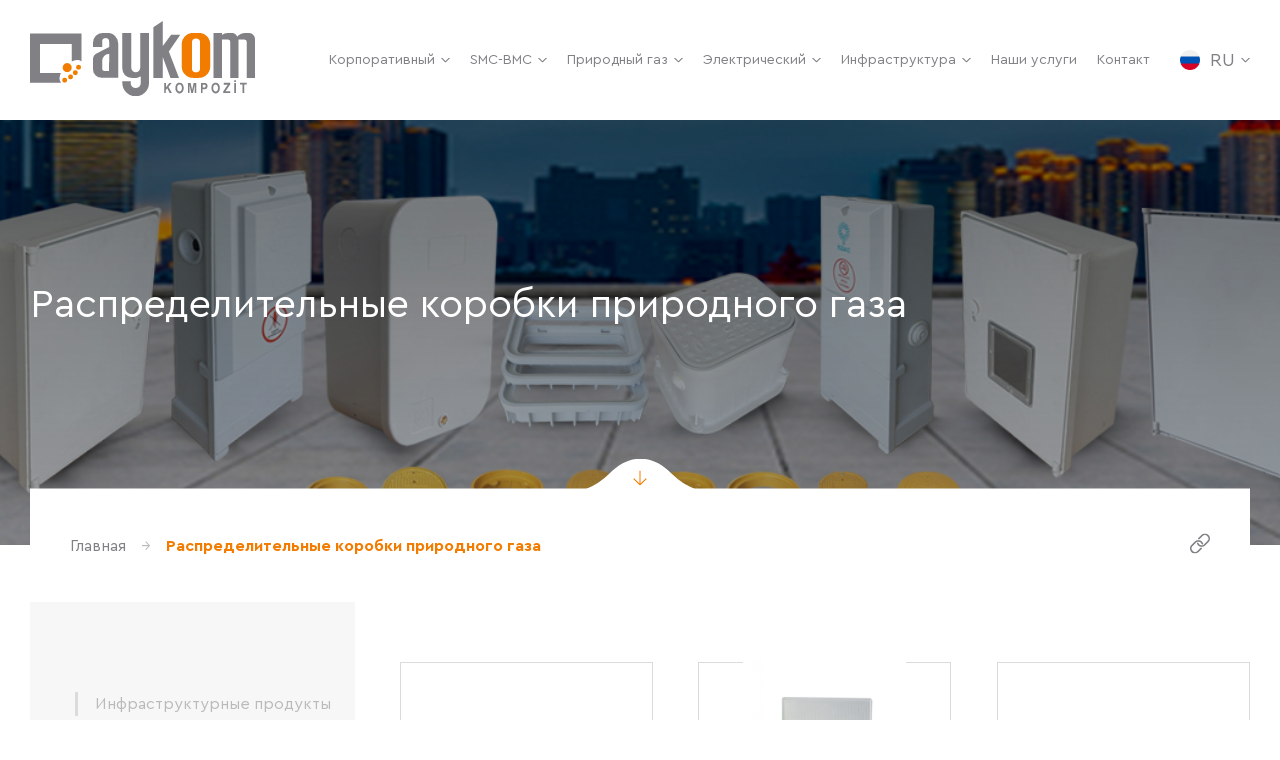

--- FILE ---
content_type: text/html; charset=UTF-8
request_url: https://aykom.net/ru/kategori/%D1%80%D0%B0%D1%81%D0%BF%D1%80%D0%B5%D0%B4%D0%B5%D0%BB%D0%B8%D1%82%D0%B5%D0%BB%D1%8C%D0%BD%D1%8B%D0%B5-%D0%BA%D0%BE%D1%80%D0%BE%D0%B1%D0%BA%D0%B8-%D0%BF%D1%80%D0%B8%D1%80%D0%BE%D0%B4%D0%BD%D0%BE%D0%B3/
body_size: 108865
content:
<!DOCTYPE html>
<html lang="ru-RU">

<head>
    <meta charset="UTF-8">
    <meta http-equiv="X-UA-Compatible" content="IE=edge">
    <meta name="viewport" content="width=device-width, initial-scale=1.0">
	<meta name="google-site-verification" content="cG9_8_0WMeecPOiyxr-FTX-y3FKWeinefi3acWtanSk" />
    <title>Распределительные коробки природного газа - Aykom Kompozit</title>
    <link rel="shortcut icon" href="https://aykom.net/wp-content/themes/aykom-kompozit/assets/images/brand/favicon.png" type="image/x-icon">
    <link rel="stylesheet" href="https://aykom.net/wp-content/themes/aykom-kompozit/assets/plugin/swiper/swiper-bundle.min.css">
    <link rel="stylesheet" href="https://aykom.net/wp-content/themes/aykom-kompozit/assets/plugin/fancybox/fancybox.css">
    <link rel="stylesheet" href="https://aykom.net/wp-content/themes/aykom-kompozit/assets/css/main.css">
    <link rel="stylesheet" href="https://aykom.net/wp-content/themes/aykom-kompozit/assets/css/new.css">
	
		<style>
		@media screen and (min-width: 1024px) {
			header .container .navigation .menu>li>a {
				font-size: 0.875rem;
			}
			header .container .navigation .menu>li+li {
				margin-left: 20px;
			}
		}
		.signature{display: flex;justify-content: flex-end;align-items: center;margin-right: 30px;}
		.signature img{width: 100px;}
		.signature.dark .design-by-text{text-decoration: none;color: #f0efe4;opacity: .7;margin-right: 5px;font-weight: 200;}
		.signature.white .design-by-text{text-decoration: none;color: #333;opacity: .7;margin-right: 5px;font-weight: 500;}
		.signature.custom .design-by-text{white-space: nowrap;font-size:13px}

		.signature.private .design-by-text{text-decoration: none;color: #f0efe4;opacity: .7;margin-right: 5px;font-weight: 200;}
		.signature.dark .line-color{background: rgb(255,255,255);background: linear-gradient(99deg, rgba(255,255,255,0) 0%, rgba(240,239,228,0.738532913165266) 100%, rgba(240,239,228,0.6881127450980392) 100%, rgba(255,255,255,0) 100%);-webkit-background-clip: text;-webkit-text-fill-color: transparent;}
		.signature.white .line-color{background: rgb(255,255,255);background: linear-gradient(99deg, rgba(255,255,255,0) 0%, rgba(43, 43, 43, 0.739) 100%, rgba(50, 50, 50, 0.688) 100%, rgba(255,255,255,0) 100%);-webkit-background-clip: text;-webkit-text-fill-color: transparent;}
		.signature.private .line-color{background: rgb(255,255,255);background: linear-gradient(99deg, rgba(255,255,255,0) 0%, rgba(240,239,228,0.738532913165266) 100%, rgba(240,239,228,0.6881127450980392) 100%, rgba(255,255,255,0) 100%);-webkit-background-clip: text;-webkit-text-fill-color: transparent;}
		.custom-background{overflow: hidden;display: flex;justify-content: center;padding-right: 0rem;align-items: center;margin:1rem 0rem;}
		.signature.custom{position: relative;transition: 800ms all;margin-right: unset;}
		.overflow-animate{width:190px;overflow: hidden;display: flex;justify-content: flex-start;transition:800ms all;}
		.overflow-animate:hover{width:190px}
		
	</style>
		
    <link rel="alternate" href="https://aykom.net/kategori/dogalgaz-dagitim-kutulari/" hreflang="tr" />
<link rel="alternate" href="https://aykom.net/en/kategori/natural-gas-distribution-boxes/" hreflang="en" />
<link rel="alternate" href="https://aykom.net/ru/kategori/%d1%80%d0%b0%d1%81%d0%bf%d1%80%d0%b5%d0%b4%d0%b5%d0%bb%d0%b8%d1%82%d0%b5%d0%bb%d1%8c%d0%bd%d1%8b%d0%b5-%d0%ba%d0%be%d1%80%d0%be%d0%b1%d0%ba%d0%b8-%d0%bf%d1%80%d0%b8%d1%80%d0%be%d0%b4%d0%bd%d0%be%d0%b3/" hreflang="ru" />
<link rel="alternate" href="https://aykom.net/ar/kategori/%d8%b5%d9%86%d8%a7%d8%af%d9%8a%d9%82-%d8%aa%d9%88%d8%b2%d9%8a%d8%b9-%d8%a7%d9%84%d8%ba%d8%a7%d8%b2-%d8%a7%d9%84%d8%b7%d8%a8%d9%8a%d8%b9%d9%8a/" hreflang="ar" />

<!-- SEO от Rank Math - https://rankmath.com/ -->
<meta name="robots" content="index, follow, max-snippet:-1, max-video-preview:-1, max-image-preview:large"/>
<link rel="canonical" href="https://aykom.net/ru/kategori/%d1%80%d0%b0%d1%81%d0%bf%d1%80%d0%b5%d0%b4%d0%b5%d0%bb%d0%b8%d1%82%d0%b5%d0%bb%d1%8c%d0%bd%d1%8b%d0%b5-%d0%ba%d0%be%d1%80%d0%be%d0%b1%d0%ba%d0%b8-%d0%bf%d1%80%d0%b8%d1%80%d0%be%d0%b4%d0%bd%d0%be%d0%b3/" />
<link rel="next" href="https://aykom.net/ru/kategori/%d1%80%d0%b0%d1%81%d0%bf%d1%80%d0%b5%d0%b4%d0%b5%d0%bb%d0%b8%d1%82%d0%b5%d0%bb%d1%8c%d0%bd%d1%8b%d0%b5-%d0%ba%d0%be%d1%80%d0%be%d0%b1%d0%ba%d0%b8-%d0%bf%d1%80%d0%b8%d1%80%d0%be%d0%b4%d0%bd%d0%be%d0%b3/sayfa/2/" />
<meta property="og:locale" content="ru_RU" />
<meta property="og:type" content="article" />
<meta property="og:title" content="Распределительные коробки природного газа - Aykom Kompozit" />
<meta property="og:url" content="https://aykom.net/ru/kategori/%d1%80%d0%b0%d1%81%d0%bf%d1%80%d0%b5%d0%b4%d0%b5%d0%bb%d0%b8%d1%82%d0%b5%d0%bb%d1%8c%d0%bd%d1%8b%d0%b5-%d0%ba%d0%be%d1%80%d0%be%d0%b1%d0%ba%d0%b8-%d0%bf%d1%80%d0%b8%d1%80%d0%be%d0%b4%d0%bd%d0%be%d0%b3/" />
<meta property="og:site_name" content="Aykom Kompozit" />
<meta name="twitter:card" content="summary_large_image" />
<meta name="twitter:title" content="Распределительные коробки природного газа - Aykom Kompozit" />
<meta name="twitter:label1" content="Ürünler" />
<meta name="twitter:data1" content="19" />
<script type="application/ld+json" class="rank-math-schema">{"@context":"https://schema.org","@graph":[{"@type":"Person","@id":"https://aykom.net/#person","name":"pntyzlm"},{"@type":"WebSite","@id":"https://aykom.net/#website","url":"https://aykom.net","name":"pntyzlm","publisher":{"@id":"https://aykom.net/#person"},"inLanguage":"ru-RU"},{"@type":"CollectionPage","@id":"https://aykom.net/ru/kategori/%d1%80%d0%b0%d1%81%d0%bf%d1%80%d0%b5%d0%b4%d0%b5%d0%bb%d0%b8%d1%82%d0%b5%d0%bb%d1%8c%d0%bd%d1%8b%d0%b5-%d0%ba%d0%be%d1%80%d0%be%d0%b1%d0%ba%d0%b8-%d0%bf%d1%80%d0%b8%d1%80%d0%be%d0%b4%d0%bd%d0%be%d0%b3/#webpage","url":"https://aykom.net/ru/kategori/%d1%80%d0%b0%d1%81%d0%bf%d1%80%d0%b5%d0%b4%d0%b5%d0%bb%d0%b8%d1%82%d0%b5%d0%bb%d1%8c%d0%bd%d1%8b%d0%b5-%d0%ba%d0%be%d1%80%d0%be%d0%b1%d0%ba%d0%b8-%d0%bf%d1%80%d0%b8%d1%80%d0%be%d0%b4%d0%bd%d0%be%d0%b3/","name":"\u0420\u0430\u0441\u043f\u0440\u0435\u0434\u0435\u043b\u0438\u0442\u0435\u043b\u044c\u043d\u044b\u0435 \u043a\u043e\u0440\u043e\u0431\u043a\u0438 \u043f\u0440\u0438\u0440\u043e\u0434\u043d\u043e\u0433\u043e \u0433\u0430\u0437\u0430 - Aykom Kompozit","isPartOf":{"@id":"https://aykom.net/#website"},"inLanguage":"ru-RU"}]}</script>
<!-- /Rank Math WordPress SEO плагин -->

<link rel="alternate" type="application/rss+xml" title="Aykom Kompozit &raquo; Лента элемента Распределительные коробки природного газа таксономии Kategori" href="https://aykom.net/ru/kategori/%d1%80%d0%b0%d1%81%d0%bf%d1%80%d0%b5%d0%b4%d0%b5%d0%bb%d0%b8%d1%82%d0%b5%d0%bb%d1%8c%d0%bd%d1%8b%d0%b5-%d0%ba%d0%be%d1%80%d0%be%d0%b1%d0%ba%d0%b8-%d0%bf%d1%80%d0%b8%d1%80%d0%be%d0%b4%d0%bd%d0%be%d0%b3/feed/" />
<style id='wp-img-auto-sizes-contain-inline-css' type='text/css'>
img:is([sizes=auto i],[sizes^="auto," i]){contain-intrinsic-size:3000px 1500px}
/*# sourceURL=wp-img-auto-sizes-contain-inline-css */
</style>
<style id='wp-emoji-styles-inline-css' type='text/css'>

	img.wp-smiley, img.emoji {
		display: inline !important;
		border: none !important;
		box-shadow: none !important;
		height: 1em !important;
		width: 1em !important;
		margin: 0 0.07em !important;
		vertical-align: -0.1em !important;
		background: none !important;
		padding: 0 !important;
	}
/*# sourceURL=wp-emoji-styles-inline-css */
</style>
<style id='wp-block-library-inline-css' type='text/css'>
:root{--wp-block-synced-color:#7a00df;--wp-block-synced-color--rgb:122,0,223;--wp-bound-block-color:var(--wp-block-synced-color);--wp-editor-canvas-background:#ddd;--wp-admin-theme-color:#007cba;--wp-admin-theme-color--rgb:0,124,186;--wp-admin-theme-color-darker-10:#006ba1;--wp-admin-theme-color-darker-10--rgb:0,107,160.5;--wp-admin-theme-color-darker-20:#005a87;--wp-admin-theme-color-darker-20--rgb:0,90,135;--wp-admin-border-width-focus:2px}@media (min-resolution:192dpi){:root{--wp-admin-border-width-focus:1.5px}}.wp-element-button{cursor:pointer}:root .has-very-light-gray-background-color{background-color:#eee}:root .has-very-dark-gray-background-color{background-color:#313131}:root .has-very-light-gray-color{color:#eee}:root .has-very-dark-gray-color{color:#313131}:root .has-vivid-green-cyan-to-vivid-cyan-blue-gradient-background{background:linear-gradient(135deg,#00d084,#0693e3)}:root .has-purple-crush-gradient-background{background:linear-gradient(135deg,#34e2e4,#4721fb 50%,#ab1dfe)}:root .has-hazy-dawn-gradient-background{background:linear-gradient(135deg,#faaca8,#dad0ec)}:root .has-subdued-olive-gradient-background{background:linear-gradient(135deg,#fafae1,#67a671)}:root .has-atomic-cream-gradient-background{background:linear-gradient(135deg,#fdd79a,#004a59)}:root .has-nightshade-gradient-background{background:linear-gradient(135deg,#330968,#31cdcf)}:root .has-midnight-gradient-background{background:linear-gradient(135deg,#020381,#2874fc)}:root{--wp--preset--font-size--normal:16px;--wp--preset--font-size--huge:42px}.has-regular-font-size{font-size:1em}.has-larger-font-size{font-size:2.625em}.has-normal-font-size{font-size:var(--wp--preset--font-size--normal)}.has-huge-font-size{font-size:var(--wp--preset--font-size--huge)}.has-text-align-center{text-align:center}.has-text-align-left{text-align:left}.has-text-align-right{text-align:right}.has-fit-text{white-space:nowrap!important}#end-resizable-editor-section{display:none}.aligncenter{clear:both}.items-justified-left{justify-content:flex-start}.items-justified-center{justify-content:center}.items-justified-right{justify-content:flex-end}.items-justified-space-between{justify-content:space-between}.screen-reader-text{border:0;clip-path:inset(50%);height:1px;margin:-1px;overflow:hidden;padding:0;position:absolute;width:1px;word-wrap:normal!important}.screen-reader-text:focus{background-color:#ddd;clip-path:none;color:#444;display:block;font-size:1em;height:auto;left:5px;line-height:normal;padding:15px 23px 14px;text-decoration:none;top:5px;width:auto;z-index:100000}html :where(.has-border-color){border-style:solid}html :where([style*=border-top-color]){border-top-style:solid}html :where([style*=border-right-color]){border-right-style:solid}html :where([style*=border-bottom-color]){border-bottom-style:solid}html :where([style*=border-left-color]){border-left-style:solid}html :where([style*=border-width]){border-style:solid}html :where([style*=border-top-width]){border-top-style:solid}html :where([style*=border-right-width]){border-right-style:solid}html :where([style*=border-bottom-width]){border-bottom-style:solid}html :where([style*=border-left-width]){border-left-style:solid}html :where(img[class*=wp-image-]){height:auto;max-width:100%}:where(figure){margin:0 0 1em}html :where(.is-position-sticky){--wp-admin--admin-bar--position-offset:var(--wp-admin--admin-bar--height,0px)}@media screen and (max-width:600px){html :where(.is-position-sticky){--wp-admin--admin-bar--position-offset:0px}}

/*# sourceURL=wp-block-library-inline-css */
</style><style id='global-styles-inline-css' type='text/css'>
:root{--wp--preset--aspect-ratio--square: 1;--wp--preset--aspect-ratio--4-3: 4/3;--wp--preset--aspect-ratio--3-4: 3/4;--wp--preset--aspect-ratio--3-2: 3/2;--wp--preset--aspect-ratio--2-3: 2/3;--wp--preset--aspect-ratio--16-9: 16/9;--wp--preset--aspect-ratio--9-16: 9/16;--wp--preset--color--black: #000000;--wp--preset--color--cyan-bluish-gray: #abb8c3;--wp--preset--color--white: #ffffff;--wp--preset--color--pale-pink: #f78da7;--wp--preset--color--vivid-red: #cf2e2e;--wp--preset--color--luminous-vivid-orange: #ff6900;--wp--preset--color--luminous-vivid-amber: #fcb900;--wp--preset--color--light-green-cyan: #7bdcb5;--wp--preset--color--vivid-green-cyan: #00d084;--wp--preset--color--pale-cyan-blue: #8ed1fc;--wp--preset--color--vivid-cyan-blue: #0693e3;--wp--preset--color--vivid-purple: #9b51e0;--wp--preset--gradient--vivid-cyan-blue-to-vivid-purple: linear-gradient(135deg,rgb(6,147,227) 0%,rgb(155,81,224) 100%);--wp--preset--gradient--light-green-cyan-to-vivid-green-cyan: linear-gradient(135deg,rgb(122,220,180) 0%,rgb(0,208,130) 100%);--wp--preset--gradient--luminous-vivid-amber-to-luminous-vivid-orange: linear-gradient(135deg,rgb(252,185,0) 0%,rgb(255,105,0) 100%);--wp--preset--gradient--luminous-vivid-orange-to-vivid-red: linear-gradient(135deg,rgb(255,105,0) 0%,rgb(207,46,46) 100%);--wp--preset--gradient--very-light-gray-to-cyan-bluish-gray: linear-gradient(135deg,rgb(238,238,238) 0%,rgb(169,184,195) 100%);--wp--preset--gradient--cool-to-warm-spectrum: linear-gradient(135deg,rgb(74,234,220) 0%,rgb(151,120,209) 20%,rgb(207,42,186) 40%,rgb(238,44,130) 60%,rgb(251,105,98) 80%,rgb(254,248,76) 100%);--wp--preset--gradient--blush-light-purple: linear-gradient(135deg,rgb(255,206,236) 0%,rgb(152,150,240) 100%);--wp--preset--gradient--blush-bordeaux: linear-gradient(135deg,rgb(254,205,165) 0%,rgb(254,45,45) 50%,rgb(107,0,62) 100%);--wp--preset--gradient--luminous-dusk: linear-gradient(135deg,rgb(255,203,112) 0%,rgb(199,81,192) 50%,rgb(65,88,208) 100%);--wp--preset--gradient--pale-ocean: linear-gradient(135deg,rgb(255,245,203) 0%,rgb(182,227,212) 50%,rgb(51,167,181) 100%);--wp--preset--gradient--electric-grass: linear-gradient(135deg,rgb(202,248,128) 0%,rgb(113,206,126) 100%);--wp--preset--gradient--midnight: linear-gradient(135deg,rgb(2,3,129) 0%,rgb(40,116,252) 100%);--wp--preset--font-size--small: 13px;--wp--preset--font-size--medium: 20px;--wp--preset--font-size--large: 36px;--wp--preset--font-size--x-large: 42px;--wp--preset--spacing--20: 0.44rem;--wp--preset--spacing--30: 0.67rem;--wp--preset--spacing--40: 1rem;--wp--preset--spacing--50: 1.5rem;--wp--preset--spacing--60: 2.25rem;--wp--preset--spacing--70: 3.38rem;--wp--preset--spacing--80: 5.06rem;--wp--preset--shadow--natural: 6px 6px 9px rgba(0, 0, 0, 0.2);--wp--preset--shadow--deep: 12px 12px 50px rgba(0, 0, 0, 0.4);--wp--preset--shadow--sharp: 6px 6px 0px rgba(0, 0, 0, 0.2);--wp--preset--shadow--outlined: 6px 6px 0px -3px rgb(255, 255, 255), 6px 6px rgb(0, 0, 0);--wp--preset--shadow--crisp: 6px 6px 0px rgb(0, 0, 0);}:where(.is-layout-flex){gap: 0.5em;}:where(.is-layout-grid){gap: 0.5em;}body .is-layout-flex{display: flex;}.is-layout-flex{flex-wrap: wrap;align-items: center;}.is-layout-flex > :is(*, div){margin: 0;}body .is-layout-grid{display: grid;}.is-layout-grid > :is(*, div){margin: 0;}:where(.wp-block-columns.is-layout-flex){gap: 2em;}:where(.wp-block-columns.is-layout-grid){gap: 2em;}:where(.wp-block-post-template.is-layout-flex){gap: 1.25em;}:where(.wp-block-post-template.is-layout-grid){gap: 1.25em;}.has-black-color{color: var(--wp--preset--color--black) !important;}.has-cyan-bluish-gray-color{color: var(--wp--preset--color--cyan-bluish-gray) !important;}.has-white-color{color: var(--wp--preset--color--white) !important;}.has-pale-pink-color{color: var(--wp--preset--color--pale-pink) !important;}.has-vivid-red-color{color: var(--wp--preset--color--vivid-red) !important;}.has-luminous-vivid-orange-color{color: var(--wp--preset--color--luminous-vivid-orange) !important;}.has-luminous-vivid-amber-color{color: var(--wp--preset--color--luminous-vivid-amber) !important;}.has-light-green-cyan-color{color: var(--wp--preset--color--light-green-cyan) !important;}.has-vivid-green-cyan-color{color: var(--wp--preset--color--vivid-green-cyan) !important;}.has-pale-cyan-blue-color{color: var(--wp--preset--color--pale-cyan-blue) !important;}.has-vivid-cyan-blue-color{color: var(--wp--preset--color--vivid-cyan-blue) !important;}.has-vivid-purple-color{color: var(--wp--preset--color--vivid-purple) !important;}.has-black-background-color{background-color: var(--wp--preset--color--black) !important;}.has-cyan-bluish-gray-background-color{background-color: var(--wp--preset--color--cyan-bluish-gray) !important;}.has-white-background-color{background-color: var(--wp--preset--color--white) !important;}.has-pale-pink-background-color{background-color: var(--wp--preset--color--pale-pink) !important;}.has-vivid-red-background-color{background-color: var(--wp--preset--color--vivid-red) !important;}.has-luminous-vivid-orange-background-color{background-color: var(--wp--preset--color--luminous-vivid-orange) !important;}.has-luminous-vivid-amber-background-color{background-color: var(--wp--preset--color--luminous-vivid-amber) !important;}.has-light-green-cyan-background-color{background-color: var(--wp--preset--color--light-green-cyan) !important;}.has-vivid-green-cyan-background-color{background-color: var(--wp--preset--color--vivid-green-cyan) !important;}.has-pale-cyan-blue-background-color{background-color: var(--wp--preset--color--pale-cyan-blue) !important;}.has-vivid-cyan-blue-background-color{background-color: var(--wp--preset--color--vivid-cyan-blue) !important;}.has-vivid-purple-background-color{background-color: var(--wp--preset--color--vivid-purple) !important;}.has-black-border-color{border-color: var(--wp--preset--color--black) !important;}.has-cyan-bluish-gray-border-color{border-color: var(--wp--preset--color--cyan-bluish-gray) !important;}.has-white-border-color{border-color: var(--wp--preset--color--white) !important;}.has-pale-pink-border-color{border-color: var(--wp--preset--color--pale-pink) !important;}.has-vivid-red-border-color{border-color: var(--wp--preset--color--vivid-red) !important;}.has-luminous-vivid-orange-border-color{border-color: var(--wp--preset--color--luminous-vivid-orange) !important;}.has-luminous-vivid-amber-border-color{border-color: var(--wp--preset--color--luminous-vivid-amber) !important;}.has-light-green-cyan-border-color{border-color: var(--wp--preset--color--light-green-cyan) !important;}.has-vivid-green-cyan-border-color{border-color: var(--wp--preset--color--vivid-green-cyan) !important;}.has-pale-cyan-blue-border-color{border-color: var(--wp--preset--color--pale-cyan-blue) !important;}.has-vivid-cyan-blue-border-color{border-color: var(--wp--preset--color--vivid-cyan-blue) !important;}.has-vivid-purple-border-color{border-color: var(--wp--preset--color--vivid-purple) !important;}.has-vivid-cyan-blue-to-vivid-purple-gradient-background{background: var(--wp--preset--gradient--vivid-cyan-blue-to-vivid-purple) !important;}.has-light-green-cyan-to-vivid-green-cyan-gradient-background{background: var(--wp--preset--gradient--light-green-cyan-to-vivid-green-cyan) !important;}.has-luminous-vivid-amber-to-luminous-vivid-orange-gradient-background{background: var(--wp--preset--gradient--luminous-vivid-amber-to-luminous-vivid-orange) !important;}.has-luminous-vivid-orange-to-vivid-red-gradient-background{background: var(--wp--preset--gradient--luminous-vivid-orange-to-vivid-red) !important;}.has-very-light-gray-to-cyan-bluish-gray-gradient-background{background: var(--wp--preset--gradient--very-light-gray-to-cyan-bluish-gray) !important;}.has-cool-to-warm-spectrum-gradient-background{background: var(--wp--preset--gradient--cool-to-warm-spectrum) !important;}.has-blush-light-purple-gradient-background{background: var(--wp--preset--gradient--blush-light-purple) !important;}.has-blush-bordeaux-gradient-background{background: var(--wp--preset--gradient--blush-bordeaux) !important;}.has-luminous-dusk-gradient-background{background: var(--wp--preset--gradient--luminous-dusk) !important;}.has-pale-ocean-gradient-background{background: var(--wp--preset--gradient--pale-ocean) !important;}.has-electric-grass-gradient-background{background: var(--wp--preset--gradient--electric-grass) !important;}.has-midnight-gradient-background{background: var(--wp--preset--gradient--midnight) !important;}.has-small-font-size{font-size: var(--wp--preset--font-size--small) !important;}.has-medium-font-size{font-size: var(--wp--preset--font-size--medium) !important;}.has-large-font-size{font-size: var(--wp--preset--font-size--large) !important;}.has-x-large-font-size{font-size: var(--wp--preset--font-size--x-large) !important;}
/*# sourceURL=global-styles-inline-css */
</style>

<style id='classic-theme-styles-inline-css' type='text/css'>
/*! This file is auto-generated */
.wp-block-button__link{color:#fff;background-color:#32373c;border-radius:9999px;box-shadow:none;text-decoration:none;padding:calc(.667em + 2px) calc(1.333em + 2px);font-size:1.125em}.wp-block-file__button{background:#32373c;color:#fff;text-decoration:none}
/*# sourceURL=/wp-includes/css/classic-themes.min.css */
</style>
<link rel='stylesheet' id='contact-form-7-css' href='https://aykom.net/wp-content/plugins/contact-form-7/includes/css/styles.css?ver=5.5.4' type='text/css' media='all' />
<link rel="https://api.w.org/" href="https://aykom.net/wp-json/" /><link rel="alternate" title="JSON" type="application/json" href="https://aykom.net/wp-json/wp/v2/kategori/167" /><link rel="EditURI" type="application/rsd+xml" title="RSD" href="https://aykom.net/xmlrpc.php?rsd" />
<meta name="generator" content="WordPress 6.9" />
<link rel="icon" href="https://aykom.net/wp-content/uploads/2022/02/favicon.png" sizes="32x32" />
<link rel="icon" href="https://aykom.net/wp-content/uploads/2022/02/favicon.png" sizes="192x192" />
<link rel="apple-touch-icon" href="https://aykom.net/wp-content/uploads/2022/02/favicon.png" />
<meta name="msapplication-TileImage" content="https://aykom.net/wp-content/uploads/2022/02/favicon.png" />
		<style type="text/css" id="wp-custom-css">
			#page-product .container .sidebar .inner .menu > li > ul > li > a.active{
	color: #f27c00;
}
#page-product .container .sidebar .inner .menu > li > ul > li > a.active::before {
	opacity: 1;
	-webkit-transform: translateY(-50%) translateX(0);
	-moz-transform: translateY(-50%) translateX(0);
	-ms-transform: translateY(-50%) translateX(0);
	-o-transform: translateY(-50%) translateX(0);
	transform: translateY(-50%) translateX(0);
}		</style>
		<style type="text/css">#wpadminbar, #wpadminbar .menupop .ab-sub-wrapper, .ab-sub-secondary, #wpadminbar .quicklinks .menupop ul.ab-sub-secondary,#wpadminbar .quicklinks .menupop ul.ab-sub-secondary .ab-submenu {background:#f2f2f2}#wpadminbar a.ab-item, #wpadminbar>#wp-toolbar span.ab-label, #wpadminbar>#wp-toolbar span.noticon, #wpadminbar .ab-icon:before,#wpadminbar .ab-item:before {color:#434b6b}#wpadminbar .quicklinks .menupop ul li a, #wpadminbar .quicklinks .menupop ul li a strong, #wpadminbar .quicklinks .menupop.hover ul li a,#wpadminbar.nojs .quicklinks .menupop:hover ul li a {color:#434b6b; font-size:13px !important }#wpadminbar:not(.mobile)>#wp-toolbar a:focus span.ab-label,#wpadminbar:not(.mobile)>#wp-toolbar li:hover span.ab-label,#wpadminbar>#wp-toolbar li.hover span.ab-label, #wpadminbar.mobile .quicklinks .hover .ab-icon:before,#wpadminbar.mobile .quicklinks .hover .ab-item:before, #wpadminbar .quicklinks .menupop .ab-sub-secondary>li .ab-item:focus a,#wpadminbar .quicklinks .menupop .ab-sub-secondary>li>a:hover {color:#292942}#wpadminbar .quicklinks .ab-sub-wrapper .menupop.hover>a,#wpadminbar .quicklinks .menupop ul li a:focus,#wpadminbar .quicklinks .menupop ul li a:focus strong,#wpadminbar .quicklinks .menupop ul li a:hover,#wpadminbar .quicklinks .menupop ul li a:hover strong,#wpadminbar .quicklinks .menupop.hover ul li a:focus,#wpadminbar .quicklinks .menupop.hover ul li a:hover,#wpadminbar li #adminbarsearch.adminbar-focused:before,#wpadminbar li .ab-item:focus:before,#wpadminbar li a:focus .ab-icon:before,#wpadminbar li.hover .ab-icon:before,#wpadminbar li.hover .ab-item:before,#wpadminbar li:hover #adminbarsearch:before,#wpadminbar li:hover .ab-icon:before,#wpadminbar li:hover .ab-item:before,#wpadminbar.nojs .quicklinks .menupop:hover ul li a:focus,#wpadminbar.nojs .quicklinks .menupop:hover ul li a:hover, #wpadminbar .quicklinks .ab-sub-wrapper .menupop.hover>a .blavatar,#wpadminbar .quicklinks li a:focus .blavatar,#wpadminbar .quicklinks li a:hover .blavatar{color:#292942}#wpadminbar .menupop .ab-sub-wrapper, #wpadminbar .shortlink-input {background:#f4f4f4}#wpadminbar .ab-submenu .ab-item, #wpadminbar .quicklinks .menupop ul.ab-submenu li a,#wpadminbar .quicklinks .menupop ul.ab-submenu li a.ab-item {color:#666666}#wpadminbar .ab-submenu .ab-item:hover, #wpadminbar .quicklinks .menupop ul.ab-submenu li a:hover,#wpadminbar .quicklinks .menupop ul.ab-submenu li a.ab-item:hover {color:#333333}.quicklinks li.wpshapere_site_title a{ outline:none; border:none;}.quicklinks li.wpshapere_site_title {width:180px !important;margin-top:-1px !important;margin-top:1px !important;}.quicklinks li.wpshapere_site_title a{outline:none; border:none;}.quicklinks li.wpshapere_site_title a, .quicklinks li.wpshapere_site_title a:hover, .quicklinks li.wpshapere_site_title a:focus {background:url(https://aykom.net/wp-content/uploads/2022/05/logo300x.png) 22px 1px no-repeat !important; text-indent:-9999px !important; width:auto;background-size:73%!important;}#adminmenuwrap{-webkit-box-shadow:0px 4px 16px 0px rgba(0,0,0,0.3);-moz-box-shadow:0px 4px 16px 0px rgba(0,0,0,0.3);box-shadow:0px 4px 16px 0px rgba(0,0,0,0.3);}ul#adminmenu a.wp-has-current-submenu:after, ul#adminmenu>li.current>a.current:after{border-right-color:transparent;}#wpadminbar * .ab-sub-wrapper {transition:all 280ms cubic-bezier(.4,0,.2,1) !important;}#wp-toolbar > ul > li > .ab-sub-wrapper {-webkit-transform:scale(.25,0);transform:scale(.25,0);-webkit-transition:all 280ms cubic-bezier(.4,0,.2,1);transition:all 280ms cubic-bezier(.4,0,.2,1);-webkit-transform-origin:50% 0 !important;transform-origin:50% 0 !important;display:block !important;opacity:0 !important;}#wp-toolbar > ul > li.hover > .ab-sub-wrapper {-webkit-transform:scale(1,1);transform:scale(1,1);opacity:1 !important;}#wp-toolbar > ul > li > .ab-sub-wrapper:before {position:absolute;top:-8px;left:20%;content:"";display:block;border:6px solid transparent;border-bottom-color:transparent;border-bottom-color:#f4f4f4;transition:all 0.2s ease-in-out;-moz-transition:all 0.2s ease-in-out;-webkit-transition:all 0.2s ease-in-out;}#wp-toolbar > ul > li.hover > .ab-sub-wrapper:before {top:-12px;}#wp-toolbar > ul > li#wp-admin-bar-my-account > .ab-sub-wrapper:before{left:60%}#wpadminbar .ab-top-menu>li.hover>.ab-item,#wpadminbar.nojq .quicklinks .ab-top-menu>li>.ab-item:focus,#wpadminbar:not(.mobile) .ab-top-menu>li:hover>.ab-item,#wpadminbar:not(.mobile) .ab-top-menu>li>.ab-item:focus{background:#f2f2f2; color:#434b6b}</style></head>

<body data-rsssl=1>
    <div id="preloader">
        <svg xmlns="http://www.w3.org/2000/svg" viewBox="0 0 59 55.76">
            <path class="dot dot--m" d="M47.72,38.69a5.18,5.18,0,1,1-5.18-5.18,5.18,5.18,0,0,1,5.18,5.18h0" />
            <path class="dot dot--1" d="M42.49,52.92a2.83,2.83,0,1,1-2.84-2.82h0a2.84,2.84,0,0,1,2.83,2.81h0" />
            <path class="dot dot--2" d="M49.2,49.21a2.83,2.83,0,1,1-2.84-2.82h0a2.83,2.83,0,0,1,2.82,2.82" />
            <path class="dot dot--3" d="M54.65,44.42a2.83,2.83,0,1,1-2.83-2.83h0a2.83,2.83,0,0,1,2.82,2.83" />
            <path class="dot dot--4" d="M58.36,38.26a2.83,2.83,0,1,1-2.83-2.83h0a2.83,2.83,0,0,1,2.82,2.83" />
            <path class="line line--1" d="M11.55,0V44.81H0V0Z" />
            <path class="line line--2" d="M47.72,0V11.81H11.55V0Z" />
            <path class="line line--3" d="M35.12,45.08c-1.76,4.1-1.87,7.84,0,10.1v.56H0V44.81H35.12Z" />
            <path class="line line--4" d="M59,0V31.5h-.46c-2.22-2-6.11-1.91-10.22,0h-.6V0Z" />
        </svg>
    </div>
    <!-- Anasayfaysa headera index classı ekletmelisin -->

    <header >
        <div class="container">
            <a href="https://aykom.net/ru" class="logo">
                <svg xmlns="http://www.w3.org/2000/svg" viewBox="0 0 257.41 85.08">
                    <g class="logo-icon">
                        <path class="dot dot-1" d="M47.72,52.88a5.18,5.18,0,1,1-5.18-5.18,5.18,5.18,0,0,1,5.18,5.18h0" />
                        <path class="dot dot-2" d="M42.49,67.11a2.83,2.83,0,1,1-2.83-2.82h0a2.82,2.82,0,0,1,2.83,2.82" />
                        <path class="dot dot-3" d="M49.2,63.4a2.83,2.83,0,1,1-2.82-2.82h0A2.82,2.82,0,0,1,49.2,63.4" />
                        <path class="dot dot-4" d="M54.65,58.61a2.83,2.83,0,1,1-2.82-2.83h0a2.83,2.83,0,0,1,2.82,2.83" />
                        <path class="dot dot-5" d="M58.36,52.45a2.83,2.83,0,1,1-2.82-2.83h0a2.83,2.83,0,0,1,2.82,2.83" />
                        <path class="shape" d="M35.12,59.27V59H11.55V26H47.72V45.69h.6c4.11-1.91,8-2,10.22,0H59V14.19H0V69.93H35.12v-.56c-1.87-2.26-1.76-6,0-10.1" />
                    </g>
                    <g class="logo-text-1">
                        <path class="letter letter-a" d="M88.87,13.55H83.14A11.07,11.07,0,0,0,72.07,24.62v4.84H82.53v-6a4,4,0,0,1,8-.13v6.16L76.23,36.78a7.68,7.68,0,0,0-4.16,6.82V54.93a9.36,9.36,0,0,0,9.35,9.36h19.52V25.62A12.07,12.07,0,0,0,88.87,13.55h0m1.61,43.16h-5a2.91,2.91,0,0,1-2.91-2.92h0V45.22a8,8,0,0,1,8-7.95Z" />
                        <path class="letter letter-y" d="M126.05,13.55V53a5.08,5.08,0,1,1-10.16.14V13.55H105.65V54a10.53,10.53,0,0,0,10.52,10.53h0s5.5,1,9.07-1.12a3.62,3.62,0,0,1,1.48-.39v7.44A5.53,5.53,0,0,1,121.18,76h-.53a5.52,5.52,0,0,1-5.53-5.53V68.31h-9.47v1.52a15.25,15.25,0,1,0,30.49,0V13.55Z" />
                        <path class="letter letter-k" d="M171.93,15.61H161.48L151.9,28.42V0L141.15,7.22v57.3H151.9V40.92l8.83,23.6h9.73l-11.6-29.8Z" />
                        <path class="letter letter-o" d="M193.32,13.55h-6.84a12.87,12.87,0,0,0-12.87,12.87V51.65a12.88,12.88,0,0,0,12.87,12.87h6.84a12.89,12.89,0,0,0,12.87-12.87V26.42a12.87,12.87,0,0,0-12.87-12.87m1.27,40a4.69,4.69,0,1,1-9.38,0h0V24.57a4.69,4.69,0,1,1,9.38,0h0Z" />
                        <path class="letter letter-m" d="M250.48,13.55h-3.86a13.17,13.17,0,0,0-9.6,4.16,6.93,6.93,0,0,0-6.34-4.16h-3.86a13.15,13.15,0,0,0-7.2,2.15V13.55H210v51h3.65v0h6V21h6.7a2.81,2.81,0,0,1,2.81,2.82h0v40.7h9.39V21h6.68A2.83,2.83,0,0,1,248,23.87h0v40.7h9.38V20.47a6.93,6.93,0,0,0-6.92-6.92" />
                    </g>
                    <path class="logo-text-2" d="M153.47,81.79V70.23h2v5.15l4-5.15h2.67l-3.71,4.5,3.9,7h-2.56l-2.71-5.43-1.61,1.94v3.49Zm12.84-5.7a8.06,8.06,0,0,1,.63-3.4,4.64,4.64,0,0,1,1.66-2,4.45,4.45,0,0,1,2.48-.66,4.33,4.33,0,0,1,3.44,1.55A6.65,6.65,0,0,1,175.85,76a6.68,6.68,0,0,1-1.41,4.53,4.65,4.65,0,0,1-6.58.15,1.85,1.85,0,0,1-.14-.14,6.63,6.63,0,0,1-1.41-4.47m2.05-.08a4.8,4.8,0,0,0,.78,3,2.41,2.41,0,0,0,3.9,0,4.94,4.94,0,0,0,.77-3,4.86,4.86,0,0,0-.75-3,2.49,2.49,0,0,0-3.94,0,4.81,4.81,0,0,0-.76,3m12.35,5.79V70.23h3l1.79,7.89,1.77-7.89h3V81.79h-1.84v-9.1l-2,9.1h-1.91l-1.95-9.1v9.1Zm14.8,0V70.23h3.19a10.09,10.09,0,0,1,2.33.17,2.61,2.61,0,0,1,1.45,1.14,4.13,4.13,0,0,1,.57,2.25,4.22,4.22,0,0,1-.49,2.1,2.83,2.83,0,0,1-1.23,1.19,6.66,6.66,0,0,1-2.54.35h-1.3v4.36Zm2-9.6v3.28h1.1a4.73,4.73,0,0,0,1.5-.15,1.28,1.28,0,0,0,.65-.54,1.93,1.93,0,0,0,0-1.93,1.31,1.31,0,0,0-.65-.53,6,6,0,0,0-1.63-.13Zm10.13,3.9a7.92,7.92,0,0,1,.64-3.4,4.61,4.61,0,0,1,1.66-2,4.47,4.47,0,0,1,2.47-.65,4.28,4.28,0,0,1,3.44,1.55A6.59,6.59,0,0,1,217.16,76a6.72,6.72,0,0,1-1.4,4.53,4.66,4.66,0,0,1-6.59.15l-.14-.14a6.63,6.63,0,0,1-1.41-4.47m2-.08a4.74,4.74,0,0,0,.79,3,2.4,2.4,0,0,0,3.89,0,4.94,4.94,0,0,0,.77-3,4.86,4.86,0,0,0-.75-3,2.49,2.49,0,0,0-3.94,0,4.88,4.88,0,0,0-.76,3m11.53,5.78V79.67l5.16-7.48h-4.58v-2H229v1.82l-5.38,7.79h5.59v2Zm12.54-11.56h2V81.79h-2Zm.06-3.12h1.86v2.1H233.8Zm9.36,14.68v-9.6h-2.92v-2h7.82v2h-2.92v9.6Z" />
                </svg>
            </a>
            <div class="navigation">
                                    <ul class="menu">
                                                                                    <li class="has-child default">
                                    <a href="javascript:void(0);">Корпоративный </a>
                                                                                                                        <div class="sub-menu type-0">
                                                <ul class="list">
                                                                                                            <li><a href="https://aykom.net/ru/%d0%be-%d0%bd%d0%b0%d1%81/">О нас</a></li>
                                                                                                            <li><a href="https://aykom.net/ru/%d1%81%d0%b5%d1%80%d1%82%d0%b8%d1%84%d0%b8%d0%ba%d0%b0%d1%82%d1%8b/">Сертификаты</a></li>
                                                                                                    </ul>
                                            </div>
                                                                                                            </li>
                                                                                                                <li class="has-child ">
                                    <a href="javascript:void(0);">SMC-BMC</a>
                                                                                                                        <div class="sub-menu type-1">
                                                <div class="container">
                                                    <div class="tab-title">
                                                        <div class="main">Композитные компоненты</div>
                                                        <div class="list">
                                                                                                                            <a href="https://aykom.net/ru/%d0%b1%d0%bc%d0%ba/" class="active">BMC</a>
                                                                                                                            <a href="https://aykom.net/ru/1150/" class="">SMC</a>
                                                            
                                                        </div>

                                                    </div>
                                                    <div class="tab-content">
                                                                                                                    <div class="item active">
                                                                <div class="content type small">
                                                                    <p>BMC (Компаунд для формования теста),</p>
<p>В термореактивной смоляной матрице это армированное волокном соединение, содержащее минеральные наполнители и различные добавки. Термореактивный ненасыщенный полиэстер часто используется в качестве органической матрицы. С целью улучшения его свойств и улучшения его трансформации добавляют другие компоненты: катализаторы, ингибиторы, термопластичные добавки, деформирующие агенты, загустители и пигменты.</p>
                                                                    <a href="https://aykom.net/ru/%d0%b1%d0%bc%d0%ba/" class="button type--gray-br size--wider size--fit"><span>Посмотреть подробнее</span></a>
                                                                </div>
                                                                <div class="image"><img src="https://aykom.net/wp-content/uploads/2022/02/image-1-2.jpg" alt="" loading="lazy"></div>
                                                            </div>
                                                                                                                    <div class="item ">
                                                                <div class="content type small">
                                                                    <p>SMC (Листовая формовочная смесь),</p>
<p>SMC представляет собой полимерный композиционный материал, состоящий в основном из термореактивной смолы, минеральных наполнителей и армирования стекловолокном. Используемая смола обычно представляет собой ненасыщенный полиэстер. Дополнительные компоненты, такие как термопластичные компоненты, катализаторы, ингибиторы, сепараторы пресс-форм, загустители и цветные пигменты, используются для улучшения характеристик конечного продукта и процесса формования.</p>
                                                                    <a href="https://aykom.net/ru/1150/" class="button type--gray-br size--wider size--fit"><span>Посмотреть подробнее</span></a>
                                                                </div>
                                                                <div class="image"><img src="https://aykom.net/wp-content/uploads/2022/02/image-2-1.jpg" alt="" loading="lazy"></div>
                                                            </div>
                                                                                                            </div>
                                                </div>
                                            </div>
                                                                                                            </li>
                                                                                                                <li class="has-child ">
                                    <a href="javascript:void(0);">Природный газ </a>
                                    									 									    <div class="sub-menu type-3">
												<div class="container">
													<div class="menu-field">
														<ul class="list">
															                                                                <li>
                                                                    <a href="https://aykom.net/ru/kategori/%d1%80%d0%b0%d1%81%d0%bf%d1%80%d0%b5%d0%b4%d0%b5%d0%bb%d0%b8%d1%82%d0%b5%d0%bb%d1%8c%d0%bd%d1%8b%d0%b5-%d0%ba%d0%be%d1%80%d0%be%d0%b1%d0%ba%d0%b8-%d0%bf%d1%80%d0%b8%d1%80%d0%be%d0%b4%d0%bd%d0%be%d0%b3/%d0%bd%d0%b0%d1%81%d1%82%d0%b5%d0%bd%d0%bd%d1%8b%d0%b5-%d0%ba%d0%be%d1%80%d0%be%d0%b1%d0%ba%d0%b8/">
                                                                        Настенные коробки                                                                    </a>
                                                                </li>
                                                                                                                            <li>
                                                                    <a href="https://aykom.net/ru/kategori/%d1%80%d0%b0%d1%81%d0%bf%d1%80%d0%b5%d0%b4%d0%b5%d0%bb%d0%b8%d1%82%d0%b5%d0%bb%d1%8c%d0%bd%d1%8b%d0%b5-%d0%ba%d0%be%d1%80%d0%be%d0%b1%d0%ba%d0%b8-%d0%bf%d1%80%d0%b8%d1%80%d0%be%d0%b4%d0%bd%d0%be%d0%b3/%d0%b4%d0%be%d1%80%d0%be%d0%b6%d0%bd%d1%8b%d0%b5-%d0%ba%d0%be%d1%80%d0%be%d0%b1%d0%ba%d0%b8/">
                                                                        Аксессуары                                                                    </a>
                                                                </li>
                                                                                                                            <li>
                                                                    <a href="https://aykom.net/ru/kategori/%d1%80%d0%b0%d1%81%d0%bf%d1%80%d0%b5%d0%b4%d0%b5%d0%bb%d0%b8%d1%82%d0%b5%d0%bb%d1%8c%d0%bd%d1%8b%d0%b5-%d0%ba%d0%be%d1%80%d0%be%d0%b1%d0%ba%d0%b8-%d0%bf%d1%80%d0%b8%d1%80%d0%be%d0%b4%d0%bd%d0%be%d0%b3/%d0%b0%d0%ba%d1%81%d0%b5%d1%81%d1%81%d1%83%d0%b0%d1%80%d1%8b/">
                                                                        Поля типа пути                                                                     </a>
                                                                </li>
                                                                                                                            <li>
                                                                    <a href="https://aykom.net/ru/kategori/%d1%80%d0%b0%d1%81%d0%bf%d1%80%d0%b5%d0%b4%d0%b5%d0%bb%d0%b8%d1%82%d0%b5%d0%bb%d1%8c%d0%bd%d1%8b%d0%b5-%d0%ba%d0%be%d1%80%d0%be%d0%b1%d0%ba%d0%b8-%d0%bf%d1%80%d0%b8%d1%80%d0%be%d0%b4%d0%bd%d0%be%d0%b3/%d0%bb%d1%8e%d0%ba%d0%b8/">
                                                                        Люки                                                                    </a>
                                                                </li>
                                                            														</ul>
													</div>
													<div class="images">
																												<img class="active" src="https://aykom.net/wp-content/uploads/2022/05/Dogalgaz-Header-Menu.jpg" alt="">
																												<img class="" src="https://aykom.net/wp-content/uploads/2022/05/Dogalgaz-Header-Menu.jpg" alt="">
																												<img class="" src="https://aykom.net/wp-content/uploads/2022/04/Altyapi-Banner.jpg" alt="">
																												<img class="" src="https://aykom.net/wp-content/uploads/2022/04/m5.jpg" alt="">
																											</div>
												</div>
											</div>
									                                                                        </li>
                                                                                                                <li class="has-child ">
                                    <a href="javascript:void(0);">Электрический</a>
                                    									 									    <div class="sub-menu type-3">
												<div class="container">
													<div class="menu-field">
														<ul class="list">
															                                                                <li>
                                                                    <a href="https://aykom.net/ru/kategori/%d1%8d%d0%bb%d0%b5%d0%ba%d1%82%d1%80%d0%b8%d1%87%d0%b5%d1%81%d0%ba%d0%b8%d0%b5-%d1%80%d0%b0%d1%81%d0%bf%d1%80%d0%b5%d0%b4%d0%b5%d0%bb%d0%b8%d1%82%d0%b5%d0%bb%d1%8c%d0%bd%d1%8b%d0%b5-%d0%bf%d0%b0%d0%bd/%d0%bf%d0%be%d0%bb%d0%b5%d0%b2%d1%8b%d0%b5-%d1%80%d0%b0%d1%81%d0%bf%d1%80%d0%b5%d0%b4%d0%b5%d0%bb%d0%b8%d1%82%d0%b5%d0%bb%d1%8c%d0%bd%d1%8b%d0%b5-%d1%89%d0%b8%d1%82%d1%8b/">
                                                                        Полевые горные доски                                                                     </a>
                                                                </li>
                                                                                                                            <li>
                                                                    <a href="https://aykom.net/ru/kategori/%d1%8d%d0%bb%d0%b5%d0%ba%d1%82%d1%80%d0%b8%d1%87%d0%b5%d1%81%d0%ba%d0%b8%d0%b5-%d1%80%d0%b0%d1%81%d0%bf%d1%80%d0%b5%d0%b4%d0%b5%d0%bb%d0%b8%d1%82%d0%b5%d0%bb%d1%8c%d0%bd%d1%8b%d0%b5-%d0%bf%d0%b0%d0%bd/%d1%8d%d0%bb%d0%b5%d0%ba%d1%82%d1%80%d0%b8%d1%87%d0%b5%d1%81%d0%ba%d0%b8%d0%b5-%d0%bf%d0%b0%d0%bd%d0%b5%d0%bb%d0%b8/">
                                                                        Электрические распределительные щиты                                                                    </a>
                                                                </li>
                                                                                                                            <li>
                                                                    <a href="https://aykom.net/ru/kategori/%d1%8d%d0%bb%d0%b5%d0%ba%d1%82%d1%80%d0%b8%d1%87%d0%b5%d1%81%d0%ba%d0%b8%d0%b5-%d1%80%d0%b0%d1%81%d0%bf%d1%80%d0%b5%d0%b4%d0%b5%d0%bb%d0%b8%d1%82%d0%b5%d0%bb%d1%8c%d0%bd%d1%8b%d0%b5-%d0%bf%d0%b0%d0%bd/%d0%b4%d0%be%d1%81%d0%ba%d0%b8-%d0%ba%d0%be%d1%84%d1%80%d0%b0/">
                                                                        Кофра Борд                                                                    </a>
                                                                </li>
                                                            														</ul>
													</div>
													<div class="images">
																												<img class="active" src="https://aykom.net/wp-content/uploads/2022/05/Elektrik-Header-Menu.jpg" alt="">
																												<img class="" src="https://aykom.net/wp-content/uploads/2022/05/Elektrik-Header-Menu.jpg" alt="">
																												<img class="" src="https://aykom.net/wp-content/uploads/2022/05/Elektrik-Header-Menu.jpg" alt="">
																											</div>
												</div>
											</div>
									                                                                        </li>
                                                                                                                <li class="has-child ">
                                    <a href="javascript:void(0);">Инфраструктура</a>
                                    									 									    <div class="sub-menu type-3">
												<div class="container">
													<div class="menu-field">
														<ul class="list">
															                                                                <li>
                                                                    <a href="https://aykom.net/ru/kategori/%d0%b8%d0%bd%d1%84%d1%80%d0%b0%d1%81%d1%82%d1%80%d1%83%d0%ba%d1%82%d1%83%d1%80%d0%bd%d1%8b%d0%b5-%d0%bf%d1%80%d0%be%d0%b4%d1%83%d0%ba%d1%82%d1%8b/%d0%b7%d0%b0%d1%89%d0%b8%d1%82%d0%bd%d0%b0%d1%8f-%d0%ba%d0%be%d1%80%d0%be%d0%b1%d0%ba%d0%b0-%d0%ba%d0%bb%d0%b0%d0%bf%d0%b0%d0%bd%d0%b0/">
                                                                        Защитные коробки клапанов                                                                     </a>
                                                                </li>
                                                                                                                            <li>
                                                                    <a href="https://aykom.net/ru/kategori/%d0%b8%d0%bd%d1%84%d1%80%d0%b0%d1%81%d1%82%d1%80%d1%83%d0%ba%d1%82%d1%83%d1%80%d0%bd%d1%8b%d0%b5-%d0%bf%d1%80%d0%be%d0%b4%d1%83%d0%ba%d1%82%d1%8b/%d0%b7%d0%b0%d1%89%d0%b8%d1%82%d0%bd%d0%b0%d1%8f-%d0%ba%d0%be%d1%80%d0%be%d0%b1%d0%ba%d0%b0-%d0%ba%d0%bb%d0%b0%d0%bf%d0%b0%d0%bd%d0%b0/">
                                                                        Рогар Каверы                                                                    </a>
                                                                </li>
                                                                                                                            <li>
                                                                    <a href="https://aykom.net/ru/kategori/%d0%b8%d0%bd%d1%84%d1%80%d0%b0%d1%81%d1%82%d1%80%d1%83%d0%ba%d1%82%d1%83%d1%80%d0%bd%d1%8b%d0%b5-%d0%bf%d1%80%d0%be%d0%b4%d1%83%d0%ba%d1%82%d1%8b/%d0%bc%d1%83%d1%81%d0%be%d1%80%d0%bd%d0%be%d0%b5-%d0%b2%d0%b5%d0%b4%d1%80%d0%be/">
                                                                        Мусорное ведро                                                                    </a>
                                                                </li>
                                                                                                                            <li>
                                                                    <a href="https://aykom.net/ru/kategori/%d0%b8%d0%bd%d1%84%d1%80%d0%b0%d1%81%d1%82%d1%80%d1%83%d0%ba%d1%82%d1%83%d1%80%d0%bd%d1%8b%d0%b5-%d0%bf%d1%80%d0%be%d0%b4%d1%83%d0%ba%d1%82%d1%8b/%d0%b3%d1%80%d0%b8%d0%bb%d0%b8-%d1%81-%d0%b4%d0%be%d0%b6%d0%b4%d0%b5%d0%b2%d0%be%d0%b9-%d0%b2%d0%be%d0%b4%d0%be%d0%b9/">
                                                                        Грили с дождевой водой                                                                    </a>
                                                                </li>
                                                            														</ul>
													</div>
													<div class="images">
																												<img class="active" src="https://aykom.net/wp-content/uploads/2022/04/Altyapi-Slider.jpg" alt="">
																												<img class="" src="https://aykom.net/wp-content/uploads/2022/03/Altyapi-Slider-Resmi.jpeg" alt="">
																												<img class="" src="https://aykom.net/wp-content/uploads/2022/03/Altyapi-Slider-Resmi.jpeg" alt="">
																												<img class="" src="https://aykom.net/wp-content/uploads/2022/03/Altyapi-Slider-Resmi.jpeg" alt="">
																											</div>
												</div>
											</div>
									                                                                        </li>
                                                                                                                <li>
                                    <a href="https://aykom.net/ru/%d1%83%d1%81%d0%bb%d1%83%d0%b3%d0%b8/">Наши услуги </a>
                                </li>
                                                                                                                <li>
                                    <a href="https://aykom.net/ru/%d0%ba%d0%be%d0%bd%d1%82%d0%b0%d0%ba%d1%82%d0%bd%d0%b0%d1%8f/">Контакт</a>
                                </li>
                                                                        </ul>
                



                <nav class="language">

                                                <div class="current">
                                <img src="https://aykom.net/wp-content/polylang/ru_RU.png" alt="" loading="lazy">
                                <span>RU</span>
                            </div>
                    


                    <nav class="list">

                        <a href="https://aykom.net/kategori/dogalgaz-dagitim-kutulari/"><img src="https://aykom.net/wp-content/polylang/tr_TR.png" alt="" loading="lazy"><span>TR</span></a><a href="https://aykom.net/en/kategori/natural-gas-distribution-boxes/"><img src="https://aykom.net/wp-content/polylang/en_US.png" alt="" loading="lazy"><span>EN</span></a><a href="https://aykom.net/ar/kategori/%d8%b5%d9%86%d8%a7%d8%af%d9%8a%d9%82-%d8%aa%d9%88%d8%b2%d9%8a%d8%b9-%d8%a7%d9%84%d8%ba%d8%a7%d8%b2-%d8%a7%d9%84%d8%b7%d8%a8%d9%8a%d8%b9%d9%8a/"><img src="https://aykom.net/wp-content/polylang/ar.png" alt="" loading="lazy"><span>AR</span></a>                    </nav>
                </nav>
				                <div class="mobile-trigger"><span></span><span></span><span></span></div>
            </div>
        </div>
    </header>
    <div class="menu-background"></div><main>
    <section id="breadcrumb">
        <div class="background"><img src="https://aykom.net/wp-content/uploads/2022/03/DOGALGAZ-BANNER-kopya.jpg" alt=""></div>
        <div class="title">
            <div class="container">
                <h1>Распределительные коробки природного газа</h1>
            </div>
        </div>
        <div class="container">
            <div class="inner">
                <div class="scroll-down"><svg xmlns="http://www.w3.org/2000/svg" viewBox="0 0 13.31 15.33">
                        <path d="M13.11,8.23a.62.62,0,0,0-.84,0l-5,5V.62A.62.62,0,0,0,6.66,0a.61.61,0,0,0-.61.62v12.6l-5-5a.62.62,0,0,0-.87,0,.63.63,0,0,0,0,.88l6.05,6a.62.62,0,0,0,.87,0h0l6.05-6A.63.63,0,0,0,13.11,8.23Z" />
                    </svg></div>
                <div class="container container--narrow">
                    <ul class="navigation">
                        <li><a href="https://aykom.net/ru">Главная</a></li>
                        <li><span>Распределительные коробки природного газа</span></li>
                    </ul>
                    <ul class="settings">
                        <li class="link-copy"><span>СКОПИРОВАН URL</span><svg xmlns="http://www.w3.org/2000/svg" viewBox="0 0 19.26 19.25">
                                <path d="M10.74,13.56h-.06a.76.76,0,0,0-.44.21l-3,3A3.37,3.37,0,0,1,2.48,12L5.66,8.83a3,3,0,0,1,.52-.43,3.73,3.73,0,0,1,.69-.35,3.31,3.31,0,0,1,.69-.17l.48,0h.21a3.37,3.37,0,0,1,3,2.23.72.72,0,0,0,.89.47h0a.73.73,0,0,0,.49-.89,4.31,4.31,0,0,0-1.14-1.9A4.88,4.88,0,0,0,8.8,6.42l-.26,0a4.41,4.41,0,0,0-.52,0,2,2,0,0,0-.35,0,6.16,6.16,0,0,0-.75.11l-.15,0a4.89,4.89,0,0,0-.9.34,4.49,4.49,0,0,0-1.28.92L1.41,10.94a4.88,4.88,0,0,0,3.47,8.31A4.92,4.92,0,0,0,8.3,17.83l3-3a.74.74,0,0,0,0-1A.75.75,0,0,0,10.74,13.56ZM17.83,1.42a4.88,4.88,0,0,0-6.88,0L8,4.36A.75.75,0,0,0,9.06,5.42L12,2.48a3.37,3.37,0,0,1,4.77,4.76L13.6,10.42a3,3,0,0,1-.52.43,3.73,3.73,0,0,1-.69.35,3.31,3.31,0,0,1-.69.17,3.87,3.87,0,0,1-.48,0H11A3.32,3.32,0,0,1,8.09,9.24a.75.75,0,0,0-1.42.46v0a4.24,4.24,0,0,0,1.1,1.74h0a4.81,4.81,0,0,0,2.93,1.39,4.36,4.36,0,0,0,.51,0h.36a7,7,0,0,0,.9-.15,4.89,4.89,0,0,0,.9-.34,4.78,4.78,0,0,0,1.28-.92L17.84,8.3A4.86,4.86,0,0,0,17.83,1.42Z" />
                            </svg></li>
                    </ul>
                </div>
            </div>
        </div>
    </section>

    <article id="page-product">
        <div class="container">
            <div class="sidebar">
                <div class="sticky">
                    <div class="inner">
                        <div class="title"></div>
                                                    <ul class="menu">
                                                                    <li >
                                        <a href="https://aykom.net/ru/kategori/%d0%b8%d0%bd%d1%84%d1%80%d0%b0%d1%81%d1%82%d1%80%d1%83%d0%ba%d1%82%d1%83%d1%80%d0%bd%d1%8b%d0%b5-%d0%bf%d1%80%d0%be%d0%b4%d1%83%d0%ba%d1%82%d1%8b/">
                                            <span>Инфраструктурные продукты</span>
                                        </a>
                                                                                    <ul>
                                                
                                                    <li>
                                                        <a class="" href="https://aykom.net/ru/kategori/%d0%b8%d0%bd%d1%84%d1%80%d0%b0%d1%81%d1%82%d1%80%d1%83%d0%ba%d1%82%d1%83%d1%80%d0%bd%d1%8b%d0%b5-%d0%bf%d1%80%d0%be%d0%b4%d1%83%d0%ba%d1%82%d1%8b/%d0%b3%d1%80%d0%b8%d0%bb%d0%b8-%d1%81-%d0%b4%d0%be%d0%b6%d0%b4%d0%b5%d0%b2%d0%be%d0%b9-%d0%b2%d0%be%d0%b4%d0%be%d0%b9/">
                                                            <span>Грили с дождевой водой</span>
                                                        </a>
                                                    </li>
                                                
                                                    <li>
                                                        <a class="" href="https://aykom.net/ru/kategori/%d0%b8%d0%bd%d1%84%d1%80%d0%b0%d1%81%d1%82%d1%80%d1%83%d0%ba%d1%82%d1%83%d1%80%d0%bd%d1%8b%d0%b5-%d0%bf%d1%80%d0%be%d0%b4%d1%83%d0%ba%d1%82%d1%8b/%d1%80%d0%be%d0%b3%d0%b0%d1%80-%d0%ba%d0%b0%d0%b2%d0%b5%d1%80%d1%8b/">
                                                            <span>Рогар Каверы</span>
                                                        </a>
                                                    </li>
                                                
                                                    <li>
                                                        <a class="" href="https://aykom.net/ru/kategori/%d0%b8%d0%bd%d1%84%d1%80%d0%b0%d1%81%d1%82%d1%80%d1%83%d0%ba%d1%82%d1%83%d1%80%d0%bd%d1%8b%d0%b5-%d0%bf%d1%80%d0%be%d0%b4%d1%83%d0%ba%d1%82%d1%8b/%d0%bc%d1%83%d1%81%d0%be%d1%80%d0%bd%d0%be%d0%b5-%d0%b2%d0%b5%d0%b4%d1%80%d0%be/">
                                                            <span>Мусорное ведро</span>
                                                        </a>
                                                    </li>
                                                
                                                    <li>
                                                        <a class="" href="https://aykom.net/ru/kategori/%d0%b8%d0%bd%d1%84%d1%80%d0%b0%d1%81%d1%82%d1%80%d1%83%d0%ba%d1%82%d1%83%d1%80%d0%bd%d1%8b%d0%b5-%d0%bf%d1%80%d0%be%d0%b4%d1%83%d0%ba%d1%82%d1%8b/%d0%b7%d0%b0%d1%89%d0%b8%d1%82%d0%bd%d0%b0%d1%8f-%d0%ba%d0%be%d1%80%d0%be%d0%b1%d0%ba%d0%b0-%d0%ba%d0%bb%d0%b0%d0%bf%d0%b0%d0%bd%d0%b0/">
                                                            <span>Защитная коробка клапана</span>
                                                        </a>
                                                    </li>
                                                
                                            </ul>
                                                                            </li>
                                                                    <li >
                                        <a href="https://aykom.net/ru/kategori/%d1%8d%d0%bb%d0%b5%d0%ba%d1%82%d1%80%d0%b8%d1%87%d0%b5%d1%81%d0%ba%d0%b8%d0%b5-%d1%80%d0%b0%d1%81%d0%bf%d1%80%d0%b5%d0%b4%d0%b5%d0%bb%d0%b8%d1%82%d0%b5%d0%bb%d1%8c%d0%bd%d1%8b%d0%b5-%d0%bf%d0%b0%d0%bd/">
                                            <span>Электрические распределительные панели</span>
                                        </a>
                                                                                    <ul>
                                                
                                                    <li>
                                                        <a class="" href="https://aykom.net/ru/kategori/%d1%8d%d0%bb%d0%b5%d0%ba%d1%82%d1%80%d0%b8%d1%87%d0%b5%d1%81%d0%ba%d0%b8%d0%b5-%d1%80%d0%b0%d1%81%d0%bf%d1%80%d0%b5%d0%b4%d0%b5%d0%bb%d0%b8%d1%82%d0%b5%d0%bb%d1%8c%d0%bd%d1%8b%d0%b5-%d0%bf%d0%b0%d0%bd/%d0%b4%d0%be%d1%81%d0%ba%d0%b8-%d0%ba%d0%be%d1%84%d1%80%d0%b0/">
                                                            <span>Доски Кофра</span>
                                                        </a>
                                                    </li>
                                                
                                                    <li>
                                                        <a class="" href="https://aykom.net/ru/kategori/%d1%8d%d0%bb%d0%b5%d0%ba%d1%82%d1%80%d0%b8%d1%87%d0%b5%d1%81%d0%ba%d0%b8%d0%b5-%d1%80%d0%b0%d1%81%d0%bf%d1%80%d0%b5%d0%b4%d0%b5%d0%bb%d0%b8%d1%82%d0%b5%d0%bb%d1%8c%d0%bd%d1%8b%d0%b5-%d0%bf%d0%b0%d0%bd/%d1%8d%d0%bb%d0%b5%d0%ba%d1%82%d1%80%d0%b8%d1%87%d0%b5%d1%81%d0%ba%d0%b8%d0%b5-%d0%bf%d0%b0%d0%bd%d0%b5%d0%bb%d0%b8/">
                                                            <span>Электрические панели</span>
                                                        </a>
                                                    </li>
                                                
                                                    <li>
                                                        <a class="" href="https://aykom.net/ru/kategori/%d1%8d%d0%bb%d0%b5%d0%ba%d1%82%d1%80%d0%b8%d1%87%d0%b5%d1%81%d0%ba%d0%b8%d0%b5-%d1%80%d0%b0%d1%81%d0%bf%d1%80%d0%b5%d0%b4%d0%b5%d0%bb%d0%b8%d1%82%d0%b5%d0%bb%d1%8c%d0%bd%d1%8b%d0%b5-%d0%bf%d0%b0%d0%bd/%d0%bf%d0%be%d0%bb%d0%b5%d0%b2%d1%8b%d0%b5-%d1%80%d0%b0%d1%81%d0%bf%d1%80%d0%b5%d0%b4%d0%b5%d0%bb%d0%b8%d1%82%d0%b5%d0%bb%d1%8c%d0%bd%d1%8b%d0%b5-%d1%89%d0%b8%d1%82%d1%8b/">
                                                            <span>Полевые распределительные щиты</span>
                                                        </a>
                                                    </li>
                                                
                                            </ul>
                                                                            </li>
                                                                    <li class="active">
                                        <a href="javascript:void(0);">
                                            <span>Распределительные коробки природного газа</span>
                                        </a>
                                                                                    <ul>
                                                
                                                    <li>
                                                        <a class="" href="https://aykom.net/ru/kategori/%d1%80%d0%b0%d1%81%d0%bf%d1%80%d0%b5%d0%b4%d0%b5%d0%bb%d0%b8%d1%82%d0%b5%d0%bb%d1%8c%d0%bd%d1%8b%d0%b5-%d0%ba%d0%be%d1%80%d0%be%d0%b1%d0%ba%d0%b8-%d0%bf%d1%80%d0%b8%d1%80%d0%be%d0%b4%d0%bd%d0%be%d0%b3/%d0%b0%d0%ba%d1%81%d0%b5%d1%81%d1%81%d1%83%d0%b0%d1%80%d1%8b/">
                                                            <span>Аксессуары</span>
                                                        </a>
                                                    </li>
                                                
                                                    <li>
                                                        <a class="" href="https://aykom.net/ru/kategori/%d1%80%d0%b0%d1%81%d0%bf%d1%80%d0%b5%d0%b4%d0%b5%d0%bb%d0%b8%d1%82%d0%b5%d0%bb%d1%8c%d0%bd%d1%8b%d0%b5-%d0%ba%d0%be%d1%80%d0%be%d0%b1%d0%ba%d0%b8-%d0%bf%d1%80%d0%b8%d1%80%d0%be%d0%b4%d0%bd%d0%be%d0%b3/%d0%bb%d1%8e%d0%ba%d0%b8/">
                                                            <span>Люки</span>
                                                        </a>
                                                    </li>
                                                
                                                    <li>
                                                        <a class="" href="https://aykom.net/ru/kategori/%d1%80%d0%b0%d1%81%d0%bf%d1%80%d0%b5%d0%b4%d0%b5%d0%bb%d0%b8%d1%82%d0%b5%d0%bb%d1%8c%d0%bd%d1%8b%d0%b5-%d0%ba%d0%be%d1%80%d0%be%d0%b1%d0%ba%d0%b8-%d0%bf%d1%80%d0%b8%d1%80%d0%be%d0%b4%d0%bd%d0%be%d0%b3/%d0%b4%d0%be%d1%80%d0%be%d0%b6%d0%bd%d1%8b%d0%b5-%d0%ba%d0%be%d1%80%d0%be%d0%b1%d0%ba%d0%b8/">
                                                            <span>Дорожные коробки</span>
                                                        </a>
                                                    </li>
                                                
                                                    <li>
                                                        <a class="" href="https://aykom.net/ru/kategori/%d1%80%d0%b0%d1%81%d0%bf%d1%80%d0%b5%d0%b4%d0%b5%d0%bb%d0%b8%d1%82%d0%b5%d0%bb%d1%8c%d0%bd%d1%8b%d0%b5-%d0%ba%d0%be%d1%80%d0%be%d0%b1%d0%ba%d0%b8-%d0%bf%d1%80%d0%b8%d1%80%d0%be%d0%b4%d0%bd%d0%be%d0%b3/%d0%bd%d0%b0%d1%81%d1%82%d0%b5%d0%bd%d0%bd%d1%8b%d0%b5-%d0%ba%d0%be%d1%80%d0%be%d0%b1%d0%ba%d0%b8/">
                                                            <span>Настенные коробки</span>
                                                        </a>
                                                    </li>
                                                
                                            </ul>
                                                                            </li>
                                                            </ul>
                                            </div>
                    <div class="inner contact">
                        <div class="title">Свяжитесь с нами</div>
                        <div class="text">Вы можете связаться с нами по телефону или контактной форме, вы можете получить подробную информацию о нашей продукции.</div>
                        <a href="tel:+90(262)5024031" class="button type--white-br size--strecth icon--left icon--large">
                            <svg xmlns="http://www.w3.org/2000/svg" viewBox="0 0 24.57 24.58">
                                <path d="M5.76,9.75H3.86A8.45,8.45,0,0,1,20.21,7.44,1,1,0,0,0,22,6.82s0,0,0-.05A10.37,10.37,0,0,0,1.92,10.26,3.84,3.84,0,0,0,0,13.59v3.26a3.84,3.84,0,0,0,3.84,3.84H5.76a1,1,0,0,0,1-1v-9A1,1,0,0,0,5.76,9.75Zm-1,9h-1a1.92,1.92,0,0,1-1.92-1.92V13.59a1.92,1.92,0,0,1,1.92-1.92h1Z" />
                                <path class="color-icon" d="M20.73,9.75H18.81a1,1,0,0,0-1,1h0v10a1,1,0,0,1-1,1H14v0a1.92,1.92,0,1,0-.75,2.61,2.07,2.07,0,0,0,.75-.75v0h2.92a2.89,2.89,0,0,0,2.88-2.88v0h1a3.84,3.84,0,0,0,3.84-3.84V13.59A3.84,3.84,0,0,0,20.73,9.75Zm1.92,7.1a1.92,1.92,0,0,1-1.92,1.92h-1v-7.1h1a1.92,1.92,0,0,1,1.92,1.92Z" />
                            </svg>
                            <span>Позвоните нам</span>
                        </a>
                        <a href="https://aykom.net/ru/%d0%ba%d0%be%d0%bd%d1%82%d0%b0%d0%ba%d1%82%d0%bd%d0%b0%d1%8f/" class="button type--white-bg size--strecth icon--left icon--large">
                            <svg xmlns="http://www.w3.org/2000/svg" viewBox="0 0 22.94 23.6">
                                <path class="color-icon" d="M11.47,3.06a5.35,5.35,0,0,0-2.88,9.86,5.43,5.43,0,0,0,5.32.29.76.76,0,0,0,.34-1,.77.77,0,0,0-1-.37,4,4,0,0,1-3.86-.18,3.83,3.83,0,1,1,5.88-3.23.76.76,0,0,1-.78.75.77.77,0,0,1-.75-.73v0A2.3,2.3,0,1,0,13,10.12a2.28,2.28,0,0,0,3.82-1.71A5.35,5.35,0,0,0,11.47,3.06Zm.75,5.48a.76.76,0,1,1-1.5-.25.76.76,0,0,1,1.51,0A1.48,1.48,0,0,0,12.22,8.54Z" />
                                <path d="M22.94,9.08a.64.64,0,0,0-.22-.49L19.88,6V.69A.73.73,0,0,0,19.12,0H3.82a.73.73,0,0,0-.76.69V6L.22,8.59h0A.62.62,0,0,0,0,9.08H0V21.52A2.2,2.2,0,0,0,2.29,23.6H20.65a2.2,2.2,0,0,0,2.29-2.08V9.08ZM19.88,8l1.22,1.1-1.22,1.1ZM4.59,6.31h0V1.38H18.35V6.31h0v5.25L14.21,15.3H8.73L4.59,11.56ZM3.06,8v2.19L1.84,9.07ZM1.53,21.23V10.75L7.33,16Zm1.08,1,6.12-5.53h5.48l6.12,5.53Zm18.8-1L15.61,16l5.8-5.24Z" />
                            </svg>
                            <span>Контактная форма</span>
                        </a>
                    </div>
                </div>
            </div>
                            <div class="product-list">
                                            <div class="product">
                            <a href="https://aykom.net/ru/urun/s-700/" class="image"><img src="https://aykom.net/wp-content/uploads/2022/03/53-kopya-scaled.jpg" alt=""></a>
                            <div class="content">
                                                                    <a href="https://aykom.net/ru/kategori/%d1%80%d0%b0%d1%81%d0%bf%d1%80%d0%b5%d0%b4%d0%b5%d0%bb%d0%b8%d1%82%d0%b5%d0%bb%d1%8c%d0%bd%d1%8b%d0%b5-%d0%ba%d0%be%d1%80%d0%be%d0%b1%d0%ba%d0%b8-%d0%bf%d1%80%d0%b8%d1%80%d0%be%d0%b4%d0%bd%d0%be%d0%b3/%d0%bd%d0%b0%d1%81%d1%82%d0%b5%d0%bd%d0%bd%d1%8b%d0%b5-%d0%ba%d0%be%d1%80%d0%be%d0%b1%d0%ba%d0%b8/" class="category">Настенные коробки</a>
                                                                <a href="https://aykom.net/ru/urun/s-700/" class="title">S-700</a>
                            </div>
                            <div class="hidden">
                                <a href="https://aykom.net/ru/urun/s-700/" class="button type--gold-drop-bg size--fit size--wide icon--large icon--medium icon--left">
                                    <span>Детальный обзор</span>
                                </a>
                                                            </div>
                        </div>
                                            <div class="product">
                            <a href="https://aykom.net/ru/urun/s-300/" class="image"><img src="https://aykom.net/wp-content/uploads/2022/03/17-kopya-scaled.jpg" alt=""></a>
                            <div class="content">
                                                                    <a href="https://aykom.net/ru/kategori/%d1%80%d0%b0%d1%81%d0%bf%d1%80%d0%b5%d0%b4%d0%b5%d0%bb%d0%b8%d1%82%d0%b5%d0%bb%d1%8c%d0%bd%d1%8b%d0%b5-%d0%ba%d0%be%d1%80%d0%be%d0%b1%d0%ba%d0%b8-%d0%bf%d1%80%d0%b8%d1%80%d0%be%d0%b4%d0%bd%d0%be%d0%b3/%d0%bd%d0%b0%d1%81%d1%82%d0%b5%d0%bd%d0%bd%d1%8b%d0%b5-%d0%ba%d0%be%d1%80%d0%be%d0%b1%d0%ba%d0%b8/" class="category">Настенные коробки</a>
                                                                <a href="https://aykom.net/ru/urun/s-300/" class="title">S-300</a>
                            </div>
                            <div class="hidden">
                                <a href="https://aykom.net/ru/urun/s-300/" class="button type--gold-drop-bg size--fit size--wide icon--large icon--medium icon--left">
                                    <span>Детальный обзор</span>
                                </a>
                                                            </div>
                        </div>
                                            <div class="product">
                            <a href="https://aykom.net/ru/urun/iys-08/" class="image"><img src="https://aykom.net/wp-content/uploads/2022/03/23.png" alt=""></a>
                            <div class="content">
                                                                    <a href="https://aykom.net/ru/kategori/%d1%80%d0%b0%d1%81%d0%bf%d1%80%d0%b5%d0%b4%d0%b5%d0%bb%d0%b8%d1%82%d0%b5%d0%bb%d1%8c%d0%bd%d1%8b%d0%b5-%d0%ba%d0%be%d1%80%d0%be%d0%b1%d0%ba%d0%b8-%d0%bf%d1%80%d0%b8%d1%80%d0%be%d0%b4%d0%bd%d0%be%d0%b3/%d0%b4%d0%be%d1%80%d0%be%d0%b6%d0%bd%d1%8b%d0%b5-%d0%ba%d0%be%d1%80%d0%be%d0%b1%d0%ba%d0%b8/" class="category">Дорожные коробки</a>
                                                                <a href="https://aykom.net/ru/urun/iys-08/" class="title">IYS-08</a>
                            </div>
                            <div class="hidden">
                                <a href="https://aykom.net/ru/urun/iys-08/" class="button type--gold-drop-bg size--fit size--wide icon--large icon--medium icon--left">
                                    <span>Детальный обзор</span>
                                </a>
                                                            </div>
                        </div>
                                            <div class="product">
                            <a href="https://aykom.net/ru/urun/ces-200/" class="image"><img src="https://aykom.net/wp-content/uploads/2022/03/25.png" alt=""></a>
                            <div class="content">
                                                                    <a href="https://aykom.net/ru/kategori/%d1%80%d0%b0%d1%81%d0%bf%d1%80%d0%b5%d0%b4%d0%b5%d0%bb%d0%b8%d1%82%d0%b5%d0%bb%d1%8c%d0%bd%d1%8b%d0%b5-%d0%ba%d0%be%d1%80%d0%be%d0%b1%d0%ba%d0%b8-%d0%bf%d1%80%d0%b8%d1%80%d0%be%d0%b4%d0%bd%d0%be%d0%b3/%d0%b4%d0%be%d1%80%d0%be%d0%b6%d0%bd%d1%8b%d0%b5-%d0%ba%d0%be%d1%80%d0%be%d0%b1%d0%ba%d0%b8/" class="category">Дорожные коробки</a>
                                                                <a href="https://aykom.net/ru/urun/ces-200/" class="title">CES-200</a>
                            </div>
                            <div class="hidden">
                                <a href="https://aykom.net/ru/urun/ces-200/" class="button type--gold-drop-bg size--fit size--wide icon--large icon--medium icon--left">
                                    <span>Детальный обзор</span>
                                </a>
                                                            </div>
                        </div>
                                            <div class="product">
                            <a href="https://aykom.net/ru/urun/s-2200/" class="image"><img src="https://aykom.net/wp-content/uploads/2022/03/s2200.png" alt=""></a>
                            <div class="content">
                                                                    <a href="https://aykom.net/ru/kategori/%d1%80%d0%b0%d1%81%d0%bf%d1%80%d0%b5%d0%b4%d0%b5%d0%bb%d0%b8%d1%82%d0%b5%d0%bb%d1%8c%d0%bd%d1%8b%d0%b5-%d0%ba%d0%be%d1%80%d0%be%d0%b1%d0%ba%d0%b8-%d0%bf%d1%80%d0%b8%d1%80%d0%be%d0%b4%d0%bd%d0%be%d0%b3/%d0%bd%d0%b0%d1%81%d1%82%d0%b5%d0%bd%d0%bd%d1%8b%d0%b5-%d0%ba%d0%be%d1%80%d0%be%d0%b1%d0%ba%d0%b8/" class="category">Настенные коробки</a>
                                                                <a href="https://aykom.net/ru/urun/s-2200/" class="title">S-2200</a>
                            </div>
                            <div class="hidden">
                                <a href="https://aykom.net/ru/urun/s-2200/" class="button type--gold-drop-bg size--fit size--wide icon--large icon--medium icon--left">
                                    <span>Детальный обзор</span>
                                </a>
                                                            </div>
                        </div>
                                            <div class="product">
                            <a href="https://aykom.net/ru/urun/s-2300/" class="image"><img src="https://aykom.net/wp-content/uploads/2022/03/s2300.png" alt=""></a>
                            <div class="content">
                                                                    <a href="https://aykom.net/ru/kategori/%d1%80%d0%b0%d1%81%d0%bf%d1%80%d0%b5%d0%b4%d0%b5%d0%bb%d0%b8%d1%82%d0%b5%d0%bb%d1%8c%d0%bd%d1%8b%d0%b5-%d0%ba%d0%be%d1%80%d0%be%d0%b1%d0%ba%d0%b8-%d0%bf%d1%80%d0%b8%d1%80%d0%be%d0%b4%d0%bd%d0%be%d0%b3/%d0%bd%d0%b0%d1%81%d1%82%d0%b5%d0%bd%d0%bd%d1%8b%d0%b5-%d0%ba%d0%be%d1%80%d0%be%d0%b1%d0%ba%d0%b8/" class="category">Настенные коробки</a>
                                                                <a href="https://aykom.net/ru/urun/s-2300/" class="title">S-2300</a>
                            </div>
                            <div class="hidden">
                                <a href="https://aykom.net/ru/urun/s-2300/" class="button type--gold-drop-bg size--fit size--wide icon--large icon--medium icon--left">
                                    <span>Детальный обзор</span>
                                </a>
                                                            </div>
                        </div>
                                            <div class="product">
                            <a href="https://aykom.net/ru/urun/sch-250/" class="image"><img src="https://aykom.net/wp-content/uploads/2022/03/sch250-12x-scale-2_00x-copy.png" alt=""></a>
                            <div class="content">
                                                                    <a href="https://aykom.net/ru/kategori/%d1%80%d0%b0%d1%81%d0%bf%d1%80%d0%b5%d0%b4%d0%b5%d0%bb%d0%b8%d1%82%d0%b5%d0%bb%d1%8c%d0%bd%d1%8b%d0%b5-%d0%ba%d0%be%d1%80%d0%be%d0%b1%d0%ba%d0%b8-%d0%bf%d1%80%d0%b8%d1%80%d0%be%d0%b4%d0%bd%d0%be%d0%b3/%d0%bb%d1%8e%d0%ba%d0%b8/" class="category">Люки</a>
                                                                <a href="https://aykom.net/ru/urun/sch-250/" class="title">SCH-250</a>
                            </div>
                            <div class="hidden">
                                <a href="https://aykom.net/ru/urun/sch-250/" class="button type--gold-drop-bg size--fit size--wide icon--large icon--medium icon--left">
                                    <span>Детальный обзор</span>
                                </a>
                                                            </div>
                        </div>
                                            <div class="product">
                            <a href="https://aykom.net/ru/urun/shc-400/" class="image"><img src="https://aykom.net/wp-content/uploads/2022/03/sch400-22x-scale-2_00x-copy.png" alt=""></a>
                            <div class="content">
                                                                    <a href="https://aykom.net/ru/kategori/%d1%80%d0%b0%d1%81%d0%bf%d1%80%d0%b5%d0%b4%d0%b5%d0%bb%d0%b8%d1%82%d0%b5%d0%bb%d1%8c%d0%bd%d1%8b%d0%b5-%d0%ba%d0%be%d1%80%d0%be%d0%b1%d0%ba%d0%b8-%d0%bf%d1%80%d0%b8%d1%80%d0%be%d0%b4%d0%bd%d0%be%d0%b3/%d0%bb%d1%8e%d0%ba%d0%b8/" class="category">Люки</a>
                                                                <a href="https://aykom.net/ru/urun/shc-400/" class="title">SHC-400</a>
                            </div>
                            <div class="hidden">
                                <a href="https://aykom.net/ru/urun/shc-400/" class="button type--gold-drop-bg size--fit size--wide icon--large icon--medium icon--left">
                                    <span>Детальный обзор</span>
                                </a>
                                                            </div>
                        </div>
                                            <div class="product">
                            <a href="https://aykom.net/ru/urun/s-700l/" class="image"><img src="https://aykom.net/wp-content/uploads/2022/03/55-kopya-scaled.jpg" alt=""></a>
                            <div class="content">
                                                                    <a href="https://aykom.net/ru/kategori/%d1%80%d0%b0%d1%81%d0%bf%d1%80%d0%b5%d0%b4%d0%b5%d0%bb%d0%b8%d1%82%d0%b5%d0%bb%d1%8c%d0%bd%d1%8b%d0%b5-%d0%ba%d0%be%d1%80%d0%be%d0%b1%d0%ba%d0%b8-%d0%bf%d1%80%d0%b8%d1%80%d0%be%d0%b4%d0%bd%d0%be%d0%b3/%d0%bd%d0%b0%d1%81%d1%82%d0%b5%d0%bd%d0%bd%d1%8b%d0%b5-%d0%ba%d0%be%d1%80%d0%be%d0%b1%d0%ba%d0%b8/" class="category">Настенные коробки</a>
                                                                <a href="https://aykom.net/ru/urun/s-700l/" class="title">S-700L</a>
                            </div>
                            <div class="hidden">
                                <a href="https://aykom.net/ru/urun/s-700l/" class="button type--gold-drop-bg size--fit size--wide icon--large icon--medium icon--left">
                                    <span>Детальный обзор</span>
                                </a>
                                                            </div>
                        </div>
                                            <div class="product">
                            <a href="https://aykom.net/ru/urun/s-700xl/" class="image"><img src="https://aykom.net/wp-content/uploads/2022/03/S700XL-kopya-scaled2x-scale-2_00x-copy.png" alt=""></a>
                            <div class="content">
                                                                    <a href="https://aykom.net/ru/kategori/%d1%80%d0%b0%d1%81%d0%bf%d1%80%d0%b5%d0%b4%d0%b5%d0%bb%d0%b8%d1%82%d0%b5%d0%bb%d1%8c%d0%bd%d1%8b%d0%b5-%d0%ba%d0%be%d1%80%d0%be%d0%b1%d0%ba%d0%b8-%d0%bf%d1%80%d0%b8%d1%80%d0%be%d0%b4%d0%bd%d0%be%d0%b3/%d0%bd%d0%b0%d1%81%d1%82%d0%b5%d0%bd%d0%bd%d1%8b%d0%b5-%d0%ba%d0%be%d1%80%d0%be%d0%b1%d0%ba%d0%b8/" class="category">Настенные коробки</a>
                                                                <a href="https://aykom.net/ru/urun/s-700xl/" class="title">S-700XL</a>
                            </div>
                            <div class="hidden">
                                <a href="https://aykom.net/ru/urun/s-700xl/" class="button type--gold-drop-bg size--fit size--wide icon--large icon--medium icon--left">
                                    <span>Детальный обзор</span>
                                </a>
                                                            </div>
                        </div>
                                            <div class="product">
                            <a href="https://aykom.net/ru/urun/s-300s/" class="image"><img src="https://aykom.net/wp-content/uploads/2022/03/300s-2.png" alt=""></a>
                            <div class="content">
                                                                    <a href="https://aykom.net/ru/kategori/%d1%80%d0%b0%d1%81%d0%bf%d1%80%d0%b5%d0%b4%d0%b5%d0%bb%d0%b8%d1%82%d0%b5%d0%bb%d1%8c%d0%bd%d1%8b%d0%b5-%d0%ba%d0%be%d1%80%d0%be%d0%b1%d0%ba%d0%b8-%d0%bf%d1%80%d0%b8%d1%80%d0%be%d0%b4%d0%bd%d0%be%d0%b3/%d0%bd%d0%b0%d1%81%d1%82%d0%b5%d0%bd%d0%bd%d1%8b%d0%b5-%d0%ba%d0%be%d1%80%d0%be%d0%b1%d0%ba%d0%b8/" class="category">Настенные коробки</a>
                                                                <a href="https://aykom.net/ru/urun/s-300s/" class="title">S-300S</a>
                            </div>
                            <div class="hidden">
                                <a href="https://aykom.net/ru/urun/s-300s/" class="button type--gold-drop-bg size--fit size--wide icon--large icon--medium icon--left">
                                    <span>Детальный обзор</span>
                                </a>
                                                            </div>
                        </div>
                                            <div class="product">
                            <a href="https://aykom.net/ru/urun/s-2300w/" class="image"><img src="https://aykom.net/wp-content/uploads/2022/03/51-kopya-scaled.jpg" alt=""></a>
                            <div class="content">
                                                                    <a href="https://aykom.net/ru/kategori/%d1%80%d0%b0%d1%81%d0%bf%d1%80%d0%b5%d0%b4%d0%b5%d0%bb%d0%b8%d1%82%d0%b5%d0%bb%d1%8c%d0%bd%d1%8b%d0%b5-%d0%ba%d0%be%d1%80%d0%be%d0%b1%d0%ba%d0%b8-%d0%bf%d1%80%d0%b8%d1%80%d0%be%d0%b4%d0%bd%d0%be%d0%b3/%d0%bd%d0%b0%d1%81%d1%82%d0%b5%d0%bd%d0%bd%d1%8b%d0%b5-%d0%ba%d0%be%d1%80%d0%be%d0%b1%d0%ba%d0%b8/" class="category">Настенные коробки</a>
                                                                <a href="https://aykom.net/ru/urun/s-2300w/" class="title">S-2300W</a>
                            </div>
                            <div class="hidden">
                                <a href="https://aykom.net/ru/urun/s-2300w/" class="button type--gold-drop-bg size--fit size--wide icon--large icon--medium icon--left">
                                    <span>Детальный обзор</span>
                                </a>
                                                            </div>
                        </div>
                                            <div class="product">
                            <a href="https://aykom.net/ru/urun/%d0%b0%d0%bf%d0%bf%d0%b0%d1%80%d0%b0%d1%82-%d0%b4%d0%bb%d1%8f-%d0%bc%d0%be%d0%b4%d0%b5%d1%80%d0%bd%d0%b8%d0%b7%d0%b0%d1%86%d0%b8%d0%b8/" class="image"><img src="https://aykom.net/wp-content/uploads/2022/03/18.png" alt=""></a>
                            <div class="content">
                                                                    <a href="https://aykom.net/ru/kategori/%d1%80%d0%b0%d1%81%d0%bf%d1%80%d0%b5%d0%b4%d0%b5%d0%bb%d0%b8%d1%82%d0%b5%d0%bb%d1%8c%d0%bd%d1%8b%d0%b5-%d0%ba%d0%be%d1%80%d0%be%d0%b1%d0%ba%d0%b8-%d0%bf%d1%80%d0%b8%d1%80%d0%be%d0%b4%d0%bd%d0%be%d0%b3/%d0%b0%d0%ba%d1%81%d0%b5%d1%81%d1%81%d1%83%d0%b0%d1%80%d1%8b/" class="category">Аксессуары</a>
                                                                <a href="https://aykom.net/ru/urun/%d0%b0%d0%bf%d0%bf%d0%b0%d1%80%d0%b0%d1%82-%d0%b4%d0%bb%d1%8f-%d0%bc%d0%be%d0%b4%d0%b5%d1%80%d0%bd%d0%b8%d0%b7%d0%b0%d1%86%d0%b8%d0%b8/" class="title">Аппарат для модернизации</a>
                            </div>
                            <div class="hidden">
                                <a href="https://aykom.net/ru/urun/%d0%b0%d0%bf%d0%bf%d0%b0%d1%80%d0%b0%d1%82-%d0%b4%d0%bb%d1%8f-%d0%bc%d0%be%d0%b4%d0%b5%d1%80%d0%bd%d0%b8%d0%b7%d0%b0%d1%86%d0%b8%d0%b8/" class="button type--gold-drop-bg size--fit size--wide icon--large icon--medium icon--left">
                                    <span>Детальный обзор</span>
                                </a>
                                                            </div>
                        </div>
                                            <div class="product">
                            <a href="https://aykom.net/ru/urun/%d0%b0%d0%bf%d0%bf%d0%b0%d1%80%d0%b0%d1%82-%d0%b4%d0%bb%d1%8f-%d0%bc%d0%be%d0%b4%d0%b5%d1%80%d0%bd%d0%b8%d0%b7%d0%b0%d1%86%d0%b8%d0%b8-2/" class="image"><img src="https://aykom.net/wp-content/uploads/2022/03/34-1.png" alt=""></a>
                            <div class="content">
                                                                    <a href="https://aykom.net/ru/kategori/%d1%80%d0%b0%d1%81%d0%bf%d1%80%d0%b5%d0%b4%d0%b5%d0%bb%d0%b8%d1%82%d0%b5%d0%bb%d1%8c%d0%bd%d1%8b%d0%b5-%d0%ba%d0%be%d1%80%d0%be%d0%b1%d0%ba%d0%b8-%d0%bf%d1%80%d0%b8%d1%80%d0%be%d0%b4%d0%bd%d0%be%d0%b3/%d0%b0%d0%ba%d1%81%d0%b5%d1%81%d1%81%d1%83%d0%b0%d1%80%d1%8b/" class="category">Аксессуары</a>
                                                                <a href="https://aykom.net/ru/urun/%d0%b0%d0%bf%d0%bf%d0%b0%d1%80%d0%b0%d1%82-%d0%b4%d0%bb%d1%8f-%d0%bc%d0%be%d0%b4%d0%b5%d1%80%d0%bd%d0%b8%d0%b7%d0%b0%d1%86%d0%b8%d0%b8-2/" class="title">Аппарат для модернизации</a>
                            </div>
                            <div class="hidden">
                                <a href="https://aykom.net/ru/urun/%d0%b0%d0%bf%d0%bf%d0%b0%d1%80%d0%b0%d1%82-%d0%b4%d0%bb%d1%8f-%d0%bc%d0%be%d0%b4%d0%b5%d1%80%d0%bd%d0%b8%d0%b7%d0%b0%d1%86%d0%b8%d0%b8-2/" class="button type--gold-drop-bg size--fit size--wide icon--large icon--medium icon--left">
                                    <span>Детальный обзор</span>
                                </a>
                                                            </div>
                        </div>
                                            <div class="product">
                            <a href="https://aykom.net/ru/urun/%d0%b0%d0%bf%d0%bf%d0%b0%d1%80%d0%b0%d1%82-%d0%b4%d0%bb%d1%8f-%d0%bc%d0%be%d0%b4%d0%b5%d1%80%d0%bd%d0%b8%d0%b7%d0%b0%d1%86%d0%b8%d0%b8-3/" class="image"><img src="https://aykom.net/wp-content/uploads/2022/03/36-1.png" alt=""></a>
                            <div class="content">
                                                                    <a href="https://aykom.net/ru/kategori/%d1%80%d0%b0%d1%81%d0%bf%d1%80%d0%b5%d0%b4%d0%b5%d0%bb%d0%b8%d1%82%d0%b5%d0%bb%d1%8c%d0%bd%d1%8b%d0%b5-%d0%ba%d0%be%d1%80%d0%be%d0%b1%d0%ba%d0%b8-%d0%bf%d1%80%d0%b8%d1%80%d0%be%d0%b4%d0%bd%d0%be%d0%b3/%d0%b0%d0%ba%d1%81%d0%b5%d1%81%d1%81%d1%83%d0%b0%d1%80%d1%8b/" class="category">Аксессуары</a>
                                                                <a href="https://aykom.net/ru/urun/%d0%b0%d0%bf%d0%bf%d0%b0%d1%80%d0%b0%d1%82-%d0%b4%d0%bb%d1%8f-%d0%bc%d0%be%d0%b4%d0%b5%d1%80%d0%bd%d0%b8%d0%b7%d0%b0%d1%86%d0%b8%d0%b8-3/" class="title">Аппарат для модернизации</a>
                            </div>
                            <div class="hidden">
                                <a href="https://aykom.net/ru/urun/%d0%b0%d0%bf%d0%bf%d0%b0%d1%80%d0%b0%d1%82-%d0%b4%d0%bb%d1%8f-%d0%bc%d0%be%d0%b4%d0%b5%d1%80%d0%bd%d0%b8%d0%b7%d0%b0%d1%86%d0%b8%d0%b8-3/" class="button type--gold-drop-bg size--fit size--wide icon--large icon--medium icon--left">
                                    <span>Детальный обзор</span>
                                </a>
                                                            </div>
                        </div>
                                            <div class="product">
                            <a href="https://aykom.net/ru/urun/%d0%b0%d0%bf%d0%bf%d0%b0%d1%80%d0%b0%d1%82-%d0%b4%d0%bb%d1%8f-%d0%bc%d0%be%d0%b4%d0%b5%d1%80%d0%bd%d0%b8%d0%b7%d0%b0%d1%86%d0%b8%d0%b8-4/" class="image"><img src="https://aykom.net/wp-content/uploads/2022/04/m5.jpg" alt=""></a>
                            <div class="content">
                                                                    <a href="https://aykom.net/ru/kategori/%d1%80%d0%b0%d1%81%d0%bf%d1%80%d0%b5%d0%b4%d0%b5%d0%bb%d0%b8%d1%82%d0%b5%d0%bb%d1%8c%d0%bd%d1%8b%d0%b5-%d0%ba%d0%be%d1%80%d0%be%d0%b1%d0%ba%d0%b8-%d0%bf%d1%80%d0%b8%d1%80%d0%be%d0%b4%d0%bd%d0%be%d0%b3/%d0%b0%d0%ba%d1%81%d0%b5%d1%81%d1%81%d1%83%d0%b0%d1%80%d1%8b/" class="category">Аксессуары</a>
                                                                <a href="https://aykom.net/ru/urun/%d0%b0%d0%bf%d0%bf%d0%b0%d1%80%d0%b0%d1%82-%d0%b4%d0%bb%d1%8f-%d0%bc%d0%be%d0%b4%d0%b5%d1%80%d0%bd%d0%b8%d0%b7%d0%b0%d1%86%d0%b8%d0%b8-4/" class="title">Аппарат для модернизации</a>
                            </div>
                            <div class="hidden">
                                <a href="https://aykom.net/ru/urun/%d0%b0%d0%bf%d0%bf%d0%b0%d1%80%d0%b0%d1%82-%d0%b4%d0%bb%d1%8f-%d0%bc%d0%be%d0%b4%d0%b5%d1%80%d0%bd%d0%b8%d0%b7%d0%b0%d1%86%d0%b8%d0%b8-4/" class="button type--gold-drop-bg size--fit size--wide icon--large icon--medium icon--left">
                                    <span>Детальный обзор</span>
                                </a>
                                                            </div>
                        </div>
                                            <div class="product">
                            <a href="https://aykom.net/ru/urun/%d0%ba%d0%be%d0%bb%d0%bf%d0%b0%d1%87%d0%be%d0%ba-%d1%80%d0%be%d0%b3%d0%b0%d1%80%d0%b0-%d0%b6%d0%b5%d0%bb%d1%82%d1%8b%d0%b9/" class="image"><img src="https://aykom.net/wp-content/uploads/2022/03/11.png-adli-dosyanin-kopyasi.png" alt=""></a>
                            <div class="content">
                                                                    <a href="https://aykom.net/ru/kategori/%d1%80%d0%b0%d1%81%d0%bf%d1%80%d0%b5%d0%b4%d0%b5%d0%bb%d0%b8%d1%82%d0%b5%d0%bb%d1%8c%d0%bd%d1%8b%d0%b5-%d0%ba%d0%be%d1%80%d0%be%d0%b1%d0%ba%d0%b8-%d0%bf%d1%80%d0%b8%d1%80%d0%be%d0%b4%d0%bd%d0%be%d0%b3/%d0%bb%d1%8e%d0%ba%d0%b8/" class="category">Люки</a>
                                                                <a href="https://aykom.net/ru/urun/%d0%ba%d0%be%d0%bb%d0%bf%d0%b0%d1%87%d0%be%d0%ba-%d1%80%d0%be%d0%b3%d0%b0%d1%80%d0%b0-%d0%b6%d0%b5%d0%bb%d1%82%d1%8b%d0%b9/" class="title">Колпачок Рогара (желтый)</a>
                            </div>
                            <div class="hidden">
                                <a href="https://aykom.net/ru/urun/%d0%ba%d0%be%d0%bb%d0%bf%d0%b0%d1%87%d0%be%d0%ba-%d1%80%d0%be%d0%b3%d0%b0%d1%80%d0%b0-%d0%b6%d0%b5%d0%bb%d1%82%d1%8b%d0%b9/" class="button type--gold-drop-bg size--fit size--wide icon--large icon--medium icon--left">
                                    <span>Детальный обзор</span>
                                </a>
                                                            </div>
                        </div>
                                            <div class="product">
                            <a href="https://aykom.net/ru/urun/%d0%ba%d1%80%d1%8b%d1%88%d0%ba%d0%b0-%d1%80%d0%be%d0%b3%d0%b0%d1%80-%d0%bd%d0%b0%d0%b2%d0%b5%d1%81%d0%bd%d0%b0%d1%8f-%d0%b6%d0%b5%d0%bb%d1%82%d0%b0%d1%8f/" class="image"><img src="https://aykom.net/wp-content/uploads/2022/03/400d-12x-scale-2_00x.png" alt=""></a>
                            <div class="content">
                                                                    <a href="https://aykom.net/ru/kategori/%d1%80%d0%b0%d1%81%d0%bf%d1%80%d0%b5%d0%b4%d0%b5%d0%bb%d0%b8%d1%82%d0%b5%d0%bb%d1%8c%d0%bd%d1%8b%d0%b5-%d0%ba%d0%be%d1%80%d0%be%d0%b1%d0%ba%d0%b8-%d0%bf%d1%80%d0%b8%d1%80%d0%be%d0%b4%d0%bd%d0%be%d0%b3/%d0%bb%d1%8e%d0%ba%d0%b8/" class="category">Люки</a>
                                                                <a href="https://aykom.net/ru/urun/%d0%ba%d1%80%d1%8b%d1%88%d0%ba%d0%b0-%d1%80%d0%be%d0%b3%d0%b0%d1%80-%d0%bd%d0%b0%d0%b2%d0%b5%d1%81%d0%bd%d0%b0%d1%8f-%d0%b6%d0%b5%d0%bb%d1%82%d0%b0%d1%8f/" class="title">Крышка Рогар - навесная (желтая)</a>
                            </div>
                            <div class="hidden">
                                <a href="https://aykom.net/ru/urun/%d0%ba%d1%80%d1%8b%d1%88%d0%ba%d0%b0-%d1%80%d0%be%d0%b3%d0%b0%d1%80-%d0%bd%d0%b0%d0%b2%d0%b5%d1%81%d0%bd%d0%b0%d1%8f-%d0%b6%d0%b5%d0%bb%d1%82%d0%b0%d1%8f/" class="button type--gold-drop-bg size--fit size--wide icon--large icon--medium icon--left">
                                    <span>Детальный обзор</span>
                                </a>
                                                            </div>
                        </div>
                                            <div class="product">
                            <a href="https://aykom.net/ru/urun/%d0%bb%d1%8e%d0%ba-%d0%bd%d0%b0%d0%b2%d0%b5%d1%81%d0%bd%d0%be%d0%b9-400d/" class="image"><img src="https://aykom.net/wp-content/uploads/2022/03/400d-22x-scale-2_00x-copy.png" alt=""></a>
                            <div class="content">
                                                                    <a href="https://aykom.net/ru/kategori/%d1%80%d0%b0%d1%81%d0%bf%d1%80%d0%b5%d0%b4%d0%b5%d0%bb%d0%b8%d1%82%d0%b5%d0%bb%d1%8c%d0%bd%d1%8b%d0%b5-%d0%ba%d0%be%d1%80%d0%be%d0%b1%d0%ba%d0%b8-%d0%bf%d1%80%d0%b8%d1%80%d0%be%d0%b4%d0%bd%d0%be%d0%b3/%d0%bb%d1%8e%d0%ba%d0%b8/" class="category">Люки</a>
                                                                <a href="https://aykom.net/ru/urun/%d0%bb%d1%8e%d0%ba-%d0%bd%d0%b0%d0%b2%d0%b5%d1%81%d0%bd%d0%be%d0%b9-400d/" class="title">Люк навесной (400D)</a>
                            </div>
                            <div class="hidden">
                                <a href="https://aykom.net/ru/urun/%d0%bb%d1%8e%d0%ba-%d0%bd%d0%b0%d0%b2%d0%b5%d1%81%d0%bd%d0%be%d0%b9-400d/" class="button type--gold-drop-bg size--fit size--wide icon--large icon--medium icon--left">
                                    <span>Детальный обзор</span>
                                </a>
                                                            </div>
                        </div>
                                    </div>
                    </div>
    </article>
</main>


<footer>
    <div class="inner">
        <div class="container">
                            <a href="https://aykom.net/ru/%d0%b7%d0%b0%d0%b3%d1%80%d1%83%d0%b7%d0%ba%d0%b8/" class="catalogue">
                    <span>Интернет-каталог</span>
                    <img src="https://aykom.net/wp-content/uploads/2022/02/image-2-2.png" alt="" loading="lazy">
                </a>
                        <a href="https://aykom.net/ru" class="logo">
                <img src="https://aykom.net/wp-content/uploads/2022/02/logo.png" alt="" loading="lazy">
            </a>
            <div class="contacts">
                <a href="tel:+90(262)5024031" class="item">
                    <svg xmlns="http://www.w3.org/2000/svg" viewBox="0 0 24.57 24.58">
                        <path d="M5.76,9.75H3.86A8.45,8.45,0,0,1,20.21,7.44,1,1,0,0,0,22,6.82s0,0,0-.05A10.37,10.37,0,0,0,1.92,10.26,3.84,3.84,0,0,0,0,13.59v3.26a3.84,3.84,0,0,0,3.84,3.84H5.76a1,1,0,0,0,1-1v-9A1,1,0,0,0,5.76,9.75Zm-1,9h-1a1.92,1.92,0,0,1-1.92-1.92V13.59a1.92,1.92,0,0,1,1.92-1.92h1Z" />
                        <path class="color-icon" d="M20.73,9.75H18.81a1,1,0,0,0-1,1h0v10a1,1,0,0,1-1,1H14v0a1.92,1.92,0,1,0-.75,2.61,2.07,2.07,0,0,0,.75-.75v0h2.92a2.89,2.89,0,0,0,2.88-2.88v0h1a3.84,3.84,0,0,0,3.84-3.84V13.59A3.84,3.84,0,0,0,20.73,9.75Zm1.92,7.1a1.92,1.92,0,0,1-1.92,1.92h-1v-7.1h1a1.92,1.92,0,0,1,1.92,1.92Z" />
                    </svg>
                    <span>+90 (262) 502 40 31 </span>
                </a>
                <a href="tel:+90(537)3639863" class="item">
                    <svg xmlns="http://www.w3.org/2000/svg" viewBox="0 0 24.57 24.58">
                        <path d="M5.76,9.75H3.86A8.45,8.45,0,0,1,20.21,7.44,1,1,0,0,0,22,6.82s0,0,0-.05A10.37,10.37,0,0,0,1.92,10.26,3.84,3.84,0,0,0,0,13.59v3.26a3.84,3.84,0,0,0,3.84,3.84H5.76a1,1,0,0,0,1-1v-9A1,1,0,0,0,5.76,9.75Zm-1,9h-1a1.92,1.92,0,0,1-1.92-1.92V13.59a1.92,1.92,0,0,1,1.92-1.92h1Z" />
                        <path class="color-icon" d="M20.73,9.75H18.81a1,1,0,0,0-1,1h0v10a1,1,0,0,1-1,1H14v0a1.92,1.92,0,1,0-.75,2.61,2.07,2.07,0,0,0,.75-.75v0h2.92a2.89,2.89,0,0,0,2.88-2.88v0h1a3.84,3.84,0,0,0,3.84-3.84V13.59A3.84,3.84,0,0,0,20.73,9.75Zm1.92,7.1a1.92,1.92,0,0,1-1.92,1.92h-1v-7.1h1a1.92,1.92,0,0,1,1.92,1.92Z" />
                    </svg>
                    <span>+90 (537) 363 98 63</span>
                </a>
                <a href="mailto:info@aykom.net" class="item">
                    <svg xmlns="http://www.w3.org/2000/svg" viewBox="0 0 22.94 23.6">
                        <path class="color-icon" d="M11.47,3.06a5.35,5.35,0,0,0-2.88,9.86,5.43,5.43,0,0,0,5.32.29.76.76,0,0,0,.34-1,.77.77,0,0,0-1-.37,4,4,0,0,1-3.86-.18,3.83,3.83,0,1,1,5.88-3.23.76.76,0,0,1-.78.75.77.77,0,0,1-.75-.73v0A2.3,2.3,0,1,0,13,10.12a2.28,2.28,0,0,0,3.82-1.71A5.35,5.35,0,0,0,11.47,3.06Zm.75,5.48a.76.76,0,1,1-1.5-.25.76.76,0,0,1,1.51,0A1.48,1.48,0,0,0,12.22,8.54Z" />
                        <path d="M22.94,9.08a.64.64,0,0,0-.22-.49L19.88,6V.69A.73.73,0,0,0,19.12,0H3.82a.73.73,0,0,0-.76.69V6L.22,8.59h0A.62.62,0,0,0,0,9.08H0V21.52A2.2,2.2,0,0,0,2.29,23.6H20.65a2.2,2.2,0,0,0,2.29-2.08V9.08ZM19.88,8l1.22,1.1-1.22,1.1ZM4.59,6.31h0V1.38H18.35V6.31h0v5.25L14.21,15.3H8.73L4.59,11.56ZM3.06,8v2.19L1.84,9.07ZM1.53,21.23V10.75L7.33,16Zm1.08,1,6.12-5.53h5.48l6.12,5.53Zm18.8-1L15.61,16l5.8-5.24Z" />
                    </svg>
                    <span>info@aykom.net</span>
                </a>
                <a href="https://goo.gl/maps/Tyd6dMiige9yEr5x8" class="item">
                    <svg xmlns="http://www.w3.org/2000/svg" viewBox="0 0 25.21 25.29">
                        <path class="color-icon" d="M16.27,10.11a1,1,0,1,1-2,0h0A4.19,4.19,0,1,0,10.1,14.3a1,1,0,1,1,0,2,6.16,6.16,0,1,1,6.17-6.16Z" />
                        <path d="M20.21,10.1a1,1,0,0,1-1,1h0a1,1,0,0,1-1-1A8.14,8.14,0,0,0,2,10.11c0,3.57,2.19,6,4.72,8.73a35.15,35.15,0,0,1,4,4.9,1,1,0,0,1-.36,1.35A1,1,0,0,1,9,24.79a32.64,32.64,0,0,0-3.75-4.62,30.43,30.43,0,0,1-3.56-4.43A10.61,10.61,0,0,1,0,10.1a10.11,10.11,0,0,1,20.21,0Zm4.71,7.81-1.73-1.58a.41.41,0,0,0-.1-.09l-3.26-3a2.78,2.78,0,0,0-3.78,0L11,17.91a1,1,0,0,0-.07,1.39,1,1,0,0,0,1.4.07h0l.07-.07v3.21a2.78,2.78,0,0,0,2.78,2.78h5.54a2.78,2.78,0,0,0,2.77-2.78V19.25l.13.12a1,1,0,0,0,1.33-1.46Zm-3.43,4.61a.8.8,0,0,1-.8.8H15.15a.8.8,0,0,1-.81-.8v-5l3-2.78a.83.83,0,0,1,1.12,0l3,2.74v5.07Z" />
                    </svg>
                    <span>Çerkeşli OSB Mah. İmes-16 Cad. No: 4, Dilovası/KOCAELİ</span>
                </a>
            </div>
            <div class="navigation">
                <div class="menu">
                    <div class="title">Быстрое меню</div>
                                            <ul>
                                                            <li><a href="https://aykom.net/ru/">Главная</a></li>
                                                            <li><a href="https://aykom.net/ru/%d0%be-%d0%bd%d0%b0%d1%81/">О нас</a></li>
                                                            <li><a href="https://aykom.net/ru/%d1%83%d1%81%d0%bb%d1%83%d0%b3%d0%b8/">Услуги</a></li>
                                                            <li><a href="https://aykom.net/ru/%d0%bf%d1%80%d0%be%d0%b4%d1%83%d0%ba%d1%86%d0%b8%d1%8f/">Продукция</a></li>
                                                            <li><a href="https://aykom.net/ru/%d0%ba%d0%be%d0%bd%d1%82%d0%b0%d0%ba%d1%82%d0%bd%d0%b0%d1%8f/">Контактная</a></li>
                                                    </ul>
                                    </div>
				            </div>
        </div>
    </div>
    <div class="copyright">
        <div class="container">
            <div class="text">© 2026 Aykom Kompozit | Все права защищены</div>
                            <div class="links">
                                            <a href="https://aykom.net/ru/%d0%bf%d0%be%d0%bb%d0%b8%d1%82%d0%b8%d0%ba%d0%b0-%d0%ba%d0%be%d0%bd%d1%84%d0%b8%d0%b4%d0%b5%d0%bd%d1%86%d0%b8%d0%b0%d0%bb%d1%8c%d0%bd%d0%be%d1%81%d1%82%d0%b8/">Политика конфиденциальности</a>
                                            <a href="https://aykom.net/ru/1157/">ЗАЩИТА ПЕРСОНАЛЬНЫХ ДАННЫХ</a>
                                    </div>
                                <div class="white-background custom-background">
						<div class="overflow-animate">
							<div class="signature white custom">
								<a href="https://webintek.com.tr" target="_blank"  class="design-by-text">Web Tasarım <span class="line-color">|</span></a> <a href="https://webintek.com.tr/" target="_blank"><img src="https://webintek.com.tr/webintek-white-bg.svg" alt="Web Tasarım"></a>
							</div>
						</div>
					</div>
        </div>
    </div>
</footer>

<script src="https://aykom.net/wp-content/themes/aykom-kompozit/assets/plugin/jquery.js"></script>
<script src="https://aykom.net/wp-content/themes/aykom-kompozit/assets/plugin/js-cookie/js.cookie.min.js"></script>
<script src="https://aykom.net/wp-content/themes/aykom-kompozit/assets/plugin/swiper/swiper-bundle.min.js"></script>
<script src="https://aykom.net/wp-content/themes/aykom-kompozit/assets/plugin/fancybox/fancybox.js"></script>
<script src="https://aykom.net/wp-content/themes/aykom-kompozit/assets/plugin/isotope.min.js"></script>
<script src="https://aykom.net/wp-content/themes/aykom-kompozit/assets/plugin/scrollreveal.js"></script>
<script src="https://aykom.net/wp-content/themes/aykom-kompozit/assets/plugin/smoothscroll.js"></script>
<script src="https://aykom.net/wp-content/themes/aykom-kompozit/assets/plugin/print-this.js"></script>

<script src="https://aykom.net/wp-content/themes/aykom-kompozit/assets/plugin/gsap/gsap.min.js"></script>
<script src="https://aykom.net/wp-content/themes/aykom-kompozit/assets/plugin/gsap/ScrollToPlugin.min.js"></script>
<script src="https://aykom.net/wp-content/themes/aykom-kompozit/assets/plugin/gsap/ScrollTrigger.min.js"></script>
<script src="https://aykom.net/wp-content/themes/aykom-kompozit/assets/plugin/gsap/SplitText.min.js"></script>

<script src="https://aykom.net/wp-content/themes/aykom-kompozit/assets/js/main.js"></script>
<div class="form_kvkk_link" data-link="https://aykom.net/ru/1157/" style="display: none;"></div>
<script>
    var link = 'https://aykom.net/ru/1157/';
    $(".form_kvkk_link").attr('href', link)
</script>

<script>
    $('.kvkk_check').unwrap().unwrap().unwrap();
</script>

<script type="speculationrules">
{"prefetch":[{"source":"document","where":{"and":[{"href_matches":"/*"},{"not":{"href_matches":["/wp-*.php","/wp-admin/*","/wp-content/uploads/*","/wp-content/*","/wp-content/plugins/*","/wp-content/themes/aykom-kompozit/*","/*\\?(.+)"]}},{"not":{"selector_matches":"a[rel~=\"nofollow\"]"}},{"not":{"selector_matches":".no-prefetch, .no-prefetch a"}}]},"eagerness":"conservative"}]}
</script>
<script type="text/javascript" src="https://aykom.net/wp-includes/js/dist/vendor/wp-polyfill.min.js?ver=3.15.0" id="wp-polyfill-js"></script>
<script type="text/javascript" id="contact-form-7-js-extra">
/* <![CDATA[ */
var wpcf7 = {"api":{"root":"https://aykom.net/wp-json/","namespace":"contact-form-7/v1"}};
//# sourceURL=contact-form-7-js-extra
/* ]]> */
</script>
<script type="text/javascript" src="https://aykom.net/wp-content/plugins/contact-form-7/includes/js/index.js?ver=5.5.4" id="contact-form-7-js"></script>
<script id="wp-emoji-settings" type="application/json">
{"baseUrl":"https://s.w.org/images/core/emoji/17.0.2/72x72/","ext":".png","svgUrl":"https://s.w.org/images/core/emoji/17.0.2/svg/","svgExt":".svg","source":{"concatemoji":"https://aykom.net/wp-includes/js/wp-emoji-release.min.js?ver=6.9"}}
</script>
<script type="module">
/* <![CDATA[ */
/*! This file is auto-generated */
const a=JSON.parse(document.getElementById("wp-emoji-settings").textContent),o=(window._wpemojiSettings=a,"wpEmojiSettingsSupports"),s=["flag","emoji"];function i(e){try{var t={supportTests:e,timestamp:(new Date).valueOf()};sessionStorage.setItem(o,JSON.stringify(t))}catch(e){}}function c(e,t,n){e.clearRect(0,0,e.canvas.width,e.canvas.height),e.fillText(t,0,0);t=new Uint32Array(e.getImageData(0,0,e.canvas.width,e.canvas.height).data);e.clearRect(0,0,e.canvas.width,e.canvas.height),e.fillText(n,0,0);const a=new Uint32Array(e.getImageData(0,0,e.canvas.width,e.canvas.height).data);return t.every((e,t)=>e===a[t])}function p(e,t){e.clearRect(0,0,e.canvas.width,e.canvas.height),e.fillText(t,0,0);var n=e.getImageData(16,16,1,1);for(let e=0;e<n.data.length;e++)if(0!==n.data[e])return!1;return!0}function u(e,t,n,a){switch(t){case"flag":return n(e,"\ud83c\udff3\ufe0f\u200d\u26a7\ufe0f","\ud83c\udff3\ufe0f\u200b\u26a7\ufe0f")?!1:!n(e,"\ud83c\udde8\ud83c\uddf6","\ud83c\udde8\u200b\ud83c\uddf6")&&!n(e,"\ud83c\udff4\udb40\udc67\udb40\udc62\udb40\udc65\udb40\udc6e\udb40\udc67\udb40\udc7f","\ud83c\udff4\u200b\udb40\udc67\u200b\udb40\udc62\u200b\udb40\udc65\u200b\udb40\udc6e\u200b\udb40\udc67\u200b\udb40\udc7f");case"emoji":return!a(e,"\ud83e\u1fac8")}return!1}function f(e,t,n,a){let r;const o=(r="undefined"!=typeof WorkerGlobalScope&&self instanceof WorkerGlobalScope?new OffscreenCanvas(300,150):document.createElement("canvas")).getContext("2d",{willReadFrequently:!0}),s=(o.textBaseline="top",o.font="600 32px Arial",{});return e.forEach(e=>{s[e]=t(o,e,n,a)}),s}function r(e){var t=document.createElement("script");t.src=e,t.defer=!0,document.head.appendChild(t)}a.supports={everything:!0,everythingExceptFlag:!0},new Promise(t=>{let n=function(){try{var e=JSON.parse(sessionStorage.getItem(o));if("object"==typeof e&&"number"==typeof e.timestamp&&(new Date).valueOf()<e.timestamp+604800&&"object"==typeof e.supportTests)return e.supportTests}catch(e){}return null}();if(!n){if("undefined"!=typeof Worker&&"undefined"!=typeof OffscreenCanvas&&"undefined"!=typeof URL&&URL.createObjectURL&&"undefined"!=typeof Blob)try{var e="postMessage("+f.toString()+"("+[JSON.stringify(s),u.toString(),c.toString(),p.toString()].join(",")+"));",a=new Blob([e],{type:"text/javascript"});const r=new Worker(URL.createObjectURL(a),{name:"wpTestEmojiSupports"});return void(r.onmessage=e=>{i(n=e.data),r.terminate(),t(n)})}catch(e){}i(n=f(s,u,c,p))}t(n)}).then(e=>{for(const n in e)a.supports[n]=e[n],a.supports.everything=a.supports.everything&&a.supports[n],"flag"!==n&&(a.supports.everythingExceptFlag=a.supports.everythingExceptFlag&&a.supports[n]);var t;a.supports.everythingExceptFlag=a.supports.everythingExceptFlag&&!a.supports.flag,a.supports.everything||((t=a.source||{}).concatemoji?r(t.concatemoji):t.wpemoji&&t.twemoji&&(r(t.twemoji),r(t.wpemoji)))});
//# sourceURL=https://aykom.net/wp-includes/js/wp-emoji-loader.min.js
/* ]]> */
</script>

<!-- Global site tag (gtag.js) - Google Analytics -->
<script async src="https://www.googletagmanager.com/gtag/js?id=G-0GGKDNZT00"></script>
<script>
  window.dataLayer = window.dataLayer || [];
  function gtag(){dataLayer.push(arguments);}
  gtag('js', new Date());

  gtag('config', 'G-0GGKDNZT00');
</script>
</body>

</html>
<script>
    ScrollReveal().reveal('#page-product .container .sidebar .inner', {
        distance: '75px',
        scale: 0.95,
        duration: 1000,
        origin: 'left',
        viewFactor: 0.25,
        mobile: false
    });
    ScrollReveal().reveal('.product-list .product', {
        interval: 100,
        distance: '75px',
        scale: 0.95,
        duration: 1000,
        origin: 'bottom',
        viewFactor: 0.25,
        mobile: false
    });
</script>

--- FILE ---
content_type: text/css
request_url: https://aykom.net/wp-content/themes/aykom-kompozit/assets/css/main.css
body_size: 208277
content:
@font-face{font-family:"Cera Pro";src:local("Cera Pro Black"),local("CeraPro-Black"),url("../font/cera-pro/CeraPro-Black.woff2") format("woff2"),url("../font/cera-pro/CeraPro-Black.woff") format("woff"),url("../font/cera-pro/CeraPro-Black.ttf") format("truetype");font-weight:900;font-style:normal;font-display:swap}@font-face{font-family:"Cera Pro";src:local("Cera Pro Black Italic"),local("CeraPro-BlackItalic"),url("../font/cera-pro/CeraPro-BlackItalic.woff2") format("woff2"),url("../font/cera-pro/CeraPro-BlackItalic.woff") format("woff"),url("../font/cera-pro/CeraPro-BlackItalic.ttf") format("truetype");font-weight:900;font-style:italic;font-display:swap}@font-face{font-family:"Cera Pro";src:local("Cera Pro Bold"),local("CeraPro-Bold"),url("../font/cera-pro/CeraPro-Bold.woff2") format("woff2"),url("../font/cera-pro/CeraPro-Bold.woff") format("woff"),url("../font/cera-pro/CeraPro-Bold.ttf") format("truetype");font-weight:bold;font-style:normal;font-display:swap}@font-face{font-family:"Cera Pro";src:local("Cera Pro Bold Italic"),local("CeraPro-BoldItalic"),url("../font/cera-pro/CeraPro-BoldItalic.woff2") format("woff2"),url("../font/cera-pro/CeraPro-BoldItalic.woff") format("woff"),url("../font/cera-pro/CeraPro-BoldItalic.ttf") format("truetype");font-weight:bold;font-style:italic;font-display:swap}@font-face{font-family:"Cera Pro";src:local("Cera Pro Medium"),local("CeraPro-Medium"),url("../font/cera-pro/CeraPro-Medium.woff2") format("woff2"),url("../font/cera-pro/CeraPro-Medium.woff") format("woff"),url("../font/cera-pro/CeraPro-Medium.ttf") format("truetype");font-weight:500;font-style:normal;font-display:swap}@font-face{font-family:"Cera Pro";src:local("Cera Pro Medium Italic"),local("CeraPro-MediumItalic"),url("../font/cera-pro/CeraPro-MediumItalic.woff2") format("woff2"),url("../font/cera-pro/CeraPro-MediumItalic.woff") format("woff"),url("../font/cera-pro/CeraPro-MediumItalic.ttf") format("truetype");font-weight:500;font-style:italic;font-display:swap}@font-face{font-family:"Cera Pro";src:local("Cera Pro Regular"),local("CeraPro-Regular"),url("../font/cera-pro/CeraPro-Regular.woff2") format("woff2"),url("../font/cera-pro/CeraPro-Regular.woff") format("woff"),url("../font/cera-pro/CeraPro-Regular.ttf") format("truetype");font-weight:normal;font-style:normal;font-display:swap}@font-face{font-family:"Cera Pro";src:local("Cera Pro Italic"),local("CeraPro-Italic"),url("../font/cera-pro/CeraPro-Italic.woff2") format("woff2"),url("../font/cera-pro/CeraPro-Italic.woff") format("woff"),url("../font/cera-pro/CeraPro-Italic.ttf") format("truetype");font-weight:normal;font-style:italic;font-display:swap}@font-face{font-family:"Cera Pro";src:local("Cera Pro Light"),local("CeraPro-Light"),url("../font/cera-pro/CeraPro-Light.woff2") format("woff2"),url("../font/cera-pro/CeraPro-Light.woff") format("woff"),url("../font/cera-pro/CeraPro-Light.ttf") format("truetype");font-weight:300;font-style:normal;font-display:swap}@font-face{font-family:"Cera Pro";src:local("Cera Pro Light Italic"),local("CeraPro-LightItalic"),url("../font/cera-pro/CeraPro-LightItalic.woff2") format("woff2"),url("../font/cera-pro/CeraPro-LightItalic.woff") format("woff"),url("../font/cera-pro/CeraPro-LightItalic.ttf") format("truetype");font-weight:300;font-style:italic;font-display:swap}@font-face{font-family:"Cera Pro";src:local("Cera Pro Thin"),local("CeraPro-Thin"),url("../font/cera-pro/CeraPro-Thin.woff2") format("woff2"),url("../font/cera-pro/CeraPro-Thin.woff") format("woff"),url("../font/cera-pro/CeraPro-Thin.ttf") format("truetype");font-weight:100;font-style:normal;font-display:swap}@font-face{font-family:"Cera Pro";src:local("Cera Pro Thin Italic"),local("CeraPro-ThinItalic"),url("../font/cera-pro/CeraPro-ThinItalic.woff2") format("woff2"),url("../font/cera-pro/CeraPro-ThinItalic.woff") format("woff"),url("../font/cera-pro/CeraPro-ThinItalic.ttf") format("truetype");font-weight:100;font-style:italic;font-display:swap}*,*:before,*:after{-webkit-box-sizing:border-box;-moz-box-sizing:border-box;box-sizing:border-box;outline:unset !important}html,body,div,span,object,iframe,figure,h1,h2,h3,h4,h5,h6,p,blockquote,pre,a,code,em,img,small,strike,strong,sub,sup,tt,b,u,i,ol,ul,li,fieldset,form,label,table,caption,tbody,tfoot,thead,tr,th,td,main,canvas,embed,footer,header,nav,section,video{margin:0;padding:0;border:0;font-size:100%;font:inherit;vertical-align:baseline;text-rendering:optimizeLegibility;-webkit-font-smoothing:antialiased;-webkit-text-size-adjust:none;-moz-text-size-adjust:none;-ms-text-size-adjust:none;text-size-adjust:none}footer,header,nav,section,main{display:block}body{line-height:1;font-size:16px}a,a:hover,a:active,a:focus,a:visited{text-decoration:none}ol,ul{list-style:none !important}blockquote,q{quotes:none}blockquote:before,blockquote:after,q:before,q:after{content:"";content:none}table{border-collapse:collapse;border-spacing:0}input{-webkit-appearance:none;-webkit-border-radius:0;-moz-border-radius:0;border-radius:0}body{font-size:16px;font-family:"Cera Pro",sans-serif;background-color:#fff}body.no-scroll{overflow-y:hidden !important}input,form,table,select,textarea,button{font-family:"Cera Pro",sans-serif;font-size:1rem;outline:unset}.container{max-width:1350px;width:100%;padding:0 30px;margin:0 auto}.container--fluid{margin:unset;max-width:100%}.container--narrow{max-width:1200px}.container--narrower{max-width:900px}.container--narrowest{max-width:600px}.grid{display:grid}.columns--2{grid-template-columns:repeat(2, minmax(0, 1fr))}.columns--3{grid-template-columns:repeat(3, minmax(0, 1fr))}.columns--4{grid-template-columns:repeat(4, minmax(0, 1fr))}.columns--5{grid-template-columns:repeat(5, minmax(0, 1fr))}.columns--6{grid-template-columns:repeat(6, minmax(0, 1fr))}.columns--7{grid-template-columns:repeat(7, minmax(0, 1fr))}.columns--8{grid-template-columns:repeat(8, minmax(0, 1fr))}.columns--9{grid-template-columns:repeat(9, minmax(0, 1fr))}.columns--10{grid-template-columns:repeat(10, minmax(0, 1fr))}.columns--11{grid-template-columns:repeat(11, minmax(0, 1fr))}.columns--12{grid-template-columns:repeat(12, minmax(0, 1fr))}.gap--15{grid-gap:15px}.gap--30{grid-gap:30px}.gap--45{grid-gap:45px}.gap--60{grid-gap:60px}.gap--90{grid-gap:90px}.gap--120{grid-gap:120px}.align--center{-webkit-box-align:center;-webkit-align-items:center;-moz-box-align:center;-ms-flex-align:center;align-items:center}.align--bottom{-webkit-box-align:end;-webkit-align-items:end;-moz-box-align:end;-ms-flex-align:end;align-items:end}.mt--0{margin-top:0px !important}.mt--15{margin-top:15px !important}.mt--20{margin-top:20px !important}.mt--30{margin-top:30px !important}.mt--45{margin-top:45px !important}.mt--60{margin-top:60px !important}.mt--90{margin-top:90px !important}.mt--120{margin-top:120px !important}.mt--150{margin-top:150px !important}.mt--180{margin-top:180px !important}.mt--210{margin-top:210px !important}.mb--0{margin-bottom:0px !important}.mb--15{margin-bottom:15px !important}.mb--20{margin-bottom:20px !important}.mb--30{margin-bottom:30px !important}.mb--45{margin-bottom:45px !important}.mb--60{margin-bottom:60px !important}.mb--90{margin-bottom:90px !important}.mb--120{margin-bottom:120px !important}.mb--150{margin-bottom:150px !important}.mb--180{margin-bottom:180px !important}.mb--210{margin-bottom:210px !important}.p--0{padding:0 !important}.sticky{position:-webkit-sticky !important;position:sticky !important;top:30px;-webkit-transition:.3s ease all !important;-o-transition:.3s ease all !important;-moz-transition:.3s ease all !important;transition:.3s ease all !important}.penta-logo{display:-webkit-box;display:-webkit-flex;display:-moz-box;display:-ms-flexbox;display:flex;-webkit-box-align:center;-webkit-align-items:center;-moz-box-align:center;-ms-flex-align:center;align-items:center;width:-webkit-fit-content;width:-moz-fit-content;width:fit-content;min-width:125px}.penta-logo .penta-logo-brand{display:-webkit-box;display:-webkit-flex;display:-moz-box;display:-ms-flexbox;display:flex;-webkit-box-align:center;-webkit-align-items:center;-moz-box-align:center;-ms-flex-align:center;align-items:center}.penta-logo .penta-logo-brand .penta-logo-img{width:33px;height:30px;position:relative}.penta-logo .penta-logo-brand .penta-logo-img .penta-logo-p{display:block;position:absolute;left:0;top:0}.penta-logo .penta-logo-brand .penta-logo-img .penta-logo-y{display:block;position:absolute;left:8px;top:15px;-webkit-animation:penta-animation 2s linear infinite;-moz-animation:penta-animation 2s linear infinite;-o-animation:penta-animation 2s linear infinite;animation:penta-animation 2s linear infinite;-webkit-transform-style:preserve-3d;-moz-transform-style:preserve-3d;transform-style:preserve-3d}.penta-logo .penta-logo-text{font-weight:400;max-width:82px;font-family:"Segoe UI",Tahoma,Verdana,sans-serif;text-transform:uppercase;letter-spacing:2.5px;margin-right:5px;-webkit-transform:scale(0.9) translateZ(0) translate3d(0, 0, 0) perspective(1px);-moz-transform:scale(0.9) translateZ(0) translate3d(0, 0, 0) perspective(1px);transform:scale(0.9) translateZ(0) translate3d(0, 0, 0) perspective(1px);text-align:right;-webkit-transition:opacity .3s ease,max-width .3s ease;-o-transition:opacity .3s ease,max-width .3s ease;-moz-transition:opacity .3s ease,max-width .3s ease;transition:opacity .3s ease,max-width .3s ease;display:-webkit-box;display:-webkit-flex;display:-moz-box;display:-ms-flexbox;display:flex}.penta-logo .penta-logo-brand strong{font-weight:400;overflow:hidden;max-width:0;display:block;font-family:"Segoe UI",Tahoma,Verdana,sans-serif;text-transform:uppercase;letter-spacing:2.5px;margin-left:5px;-webkit-transform:scale(0.9) translateZ(0) translate3d(0, 0, 0) perspective(1px);-moz-transform:scale(0.9) translateZ(0) translate3d(0, 0, 0) perspective(1px);transform:scale(0.9) translateZ(0) translate3d(0, 0, 0) perspective(1px);-webkit-transition:max-width .3s ease;-o-transition:max-width .3s ease;-moz-transition:max-width .3s ease;transition:max-width .3s ease}.penta-logo.dark .penta-logo-text{color:#fff}.penta-logo.dark .penta-logo-brand strong{color:#fff}.penta-logo.light .penta-logo-text{color:#000}.penta-logo.light .penta-logo-brand strong{color:#000}.penta-logo:hover .penta-logo-brand strong{max-width:75px !important}.penta-logo:hover .penta-logo-text{opacity:0 !important;max-width:0 !important}@-webkit-keyframes penta-animation{from{-webkit-transform:scale(0.85) rotateY(0deg) translateZ(0) translate3d(0, 0, 0) perspective(1px);transform:scale(0.85) rotateY(0deg) translateZ(0) translate3d(0, 0, 0) perspective(1px)}to{-webkit-transform:scale(0.85) rotateY(-360deg) translateZ(0) translate3d(0, 0, 0) perspective(1px);transform:scale(0.85) rotateY(-360deg) translateZ(0) translate3d(0, 0, 0) perspective(1px)}}@-moz-keyframes penta-animation{from{-moz-transform:scale(0.85) rotateY(0deg) translateZ(0) translate3d(0, 0, 0) perspective(1px);transform:scale(0.85) rotateY(0deg) translateZ(0) translate3d(0, 0, 0) perspective(1px)}to{-moz-transform:scale(0.85) rotateY(-360deg) translateZ(0) translate3d(0, 0, 0) perspective(1px);transform:scale(0.85) rotateY(-360deg) translateZ(0) translate3d(0, 0, 0) perspective(1px)}}@-o-keyframes penta-animation{from{transform:scale(0.85) rotateY(0deg) translateZ(0) translate3d(0, 0, 0) perspective(1px)}to{transform:scale(0.85) rotateY(-360deg) translateZ(0) translate3d(0, 0, 0) perspective(1px)}}@keyframes penta-animation{from{-webkit-transform:scale(0.85) rotateY(0deg) translateZ(0) translate3d(0, 0, 0) perspective(1px);-moz-transform:scale(0.85) rotateY(0deg) translateZ(0) translate3d(0, 0, 0) perspective(1px);transform:scale(0.85) rotateY(0deg) translateZ(0) translate3d(0, 0, 0) perspective(1px)}to{-webkit-transform:scale(0.85) rotateY(-360deg) translateZ(0) translate3d(0, 0, 0) perspective(1px);-moz-transform:scale(0.85) rotateY(-360deg) translateZ(0) translate3d(0, 0, 0) perspective(1px);transform:scale(0.85) rotateY(-360deg) translateZ(0) translate3d(0, 0, 0) perspective(1px)}}.type{color:#808085;font-size:1.25rem}.type.small{font-size:1rem}.type.small h1,.type.small h2,.type.small h3,.type.small h4,.type.small h5,.type.small h6{margin-bottom:20px}.type.small h1{font-size:2.25rem}.type.small h2{font-size:1.875rem}.type.small h3{font-size:1.625rem}.type.small h4{font-size:1.5rem}.type.small h5{font-size:1.25rem}.type.small h6{font-size:1.125rem}.type.small p{margin-bottom:20px;font-size:1rem}.type.small em{display:block;font-size:1.5rem;margin-bottom:20px;line-height:1.5}.type h1,.type h2,.type h3,.type h4,.type h5,.type h6{line-height:1.25;margin-bottom:30px;font-weight:bold}.type h1,.type h2,.type h3{color:#f27c00}.type h5,.type h6{margin-bottom:15px}.type h1{font-size:3rem}.type h2{font-size:2.5rem}.type h3{font-size:2.25rem}.type h4{font-size:1.875rem}.type h5{font-size:1.625rem}.type h6{font-size:1.25rem}.type strong,.type b{font-weight:600}.type u{text-decoration:underline}.type i{font-style:italic}.type p{line-height:1.75;margin-bottom:30px;font-size:1.25rem}.type em{display:block;font-size:1.875rem;margin-bottom:30px;line-height:1.5}.type a{color:#f27c00;font-weight:500;-webkit-transition:.3s ease all;-o-transition:.3s ease all;-moz-transition:.3s ease all;transition:.3s ease all}.type a:hover{color:#ffa240}.type ul,.type ol{margin-bottom:30px}.type ul li,.type ol li{font-size:1.25rem;color:#808085;line-height:1.5;display:-webkit-box;display:-webkit-flex;display:-moz-box;display:-ms-flexbox;display:flex;-webkit-box-align:center;-webkit-align-items:center;-moz-box-align:center;-ms-flex-align:center;align-items:center;padding-left:25px;position:relative}.type ul li::before,.type ol li::before{content:"";position:absolute;-webkit-flex-shrink:0;-ms-flex-negative:0;flex-shrink:0;display:inline-block;left:4px;top:50%;-webkit-transform:translateY(-50%) rotate(45deg);-moz-transform:translateY(-50%) rotate(45deg);-ms-transform:translateY(-50%) rotate(45deg);-o-transform:translateY(-50%) rotate(45deg);transform:translateY(-50%) rotate(45deg);height:8px;width:8px;-webkit-border-radius:2px;-moz-border-radius:2px;border-radius:2px;-webkit-box-shadow:0 0 0 2px #808085;-moz-box-shadow:0 0 0 2px #808085;box-shadow:0 0 0 2px #808085}.type ul li+li,.type ol li+li{margin-top:15px}.type img{max-width:100%;margin-bottom:30px}.type.opacity--light,.type .opacity--light{opacity:75% !important}.type.opacity--lighter,.type .opacity--lighter{opacity:50% !important}.type.opacity--lightest,.type .opacity--lightest{opacity:25% !important}.type.bold,.type .bold{font-weight:bold}.type.center,.type .center{text-align:center}.type.left,.type .left{text-align:left}.type.heading--1,.type .heading--1{font-size:3rem;line-height:1.25}.type.heading--2,.type .heading--2{font-size:2.25rem;line-height:1.25}.type.heading--3,.type .heading--3{font-size:1.875rem;line-height:1.25}.type.heading--4,.type .heading--4{font-size:1.625rem;line-height:1.25}.type.heading--5,.type .heading--5{font-size:1.25rem;line-height:1.5}.type.heading--6,.type .heading--6{font-size:1.125rem;line-height:1.5}.type.heading--margin,.type .heading--margin{margin-bottom:30px}.editor img{max-width:100%;margin-bottom:30px}.editor.alignleft,.editor .alignleft{float:left;margin-right:30px}.editor.alignright,.editor .alignright{float:right;margin-left:30px}.editor.center{text-align:center}.button{height:60px;display:-webkit-box;display:-webkit-flex;display:-moz-box;display:-ms-flexbox;display:flex;-webkit-box-align:center;-webkit-align-items:center;-moz-box-align:center;-ms-flex-align:center;align-items:center;-webkit-box-pack:center;-webkit-justify-content:center;-moz-box-pack:center;-ms-flex-pack:center;justify-content:center;padding:0 20px;border:0;outline:unset;cursor:pointer;-webkit-transition:.3s ease all;-o-transition:.3s ease all;-moz-transition:.3s ease all;transition:.3s ease all;background-color:transparent;position:relative;overflow:hidden;-webkit-mask-image:-webkit-radial-gradient(white, black);mask-image:-webkit-radial-gradient(white, black);-webkit-transform:translateZ(0) translate3d(0, 0, 0);-moz-transform:translateZ(0) translate3d(0, 0, 0);transform:translateZ(0) translate3d(0, 0, 0)}.button::before{content:"";position:absolute;width:100%;height:150px;-webkit-border-radius:100%;-moz-border-radius:100%;border-radius:100%;top:0;left:50%;-webkit-transform:translateX(-50%) translateY(125px) scale(1.5);-moz-transform:translateX(-50%) translateY(125px) scale(1.5);-ms-transform:translateX(-50%) translateY(125px) scale(1.5);-o-transform:translateX(-50%) translateY(125px) scale(1.5);transform:translateX(-50%) translateY(125px) scale(1.5);-webkit-transition:.45s ease all;-o-transition:.45s ease all;-moz-transition:.45s ease all;transition:.45s ease all}.button:hover::before{-webkit-transform:translateX(-50%) translateY(0) scale(1.05);-moz-transform:translateX(-50%) translateY(0) scale(1.05);-ms-transform:translateX(-50%) translateY(0) scale(1.05);-o-transform:translateX(-50%) translateY(0) scale(1.05);transform:translateX(-50%) translateY(0) scale(1.05);height:100%;-webkit-border-radius:0;-moz-border-radius:0;border-radius:0}.button.type--gray-br{border:1px solid #bababa}.button.type--gray-br span{color:#808085}.button.type--gray-br::before{background-color:#bababa}.button.type--gray-br:hover span{color:#fff}.button.type--white-br{border:1px solid #fff}.button.type--white-br svg{fill:#fff}.button.type--white-br span{color:#fff}.button.type--white-br::before{background-color:#fff}.button.type--white-br:hover span{color:#f27c00}.button.type--white-br:hover svg{fill:#f27c00}.button.type--gold-drop-br{border:1px solid #f27c00}.button.type--gold-drop-br svg{fill:#f27c00}.button.type--gold-drop-br span{color:#f27c00}.button.type--gold-drop-br::before{background-color:#f27c00}.button.type--gold-drop-br:hover span{color:#fff}.button.type--gold-drop-br:hover svg{fill:#fff}.button.type--gold-drop-bg{border:1px solid #f27c00}.button.type--gold-drop-bg svg{fill:#fff}.button.type--gold-drop-bg span{color:#fff}.button.type--gold-drop-bg::before{background-color:#f27c00;-webkit-transform:translateX(-50%) translateY(0) scale(1.05);-moz-transform:translateX(-50%) translateY(0) scale(1.05);-ms-transform:translateX(-50%) translateY(0) scale(1.05);-o-transform:translateX(-50%) translateY(0) scale(1.05);transform:translateX(-50%) translateY(0) scale(1.05);height:100%;-webkit-border-radius:0;-moz-border-radius:0;border-radius:0}.button.type--gold-drop-bg:hover::before{height:150px;-webkit-border-radius:100%;-moz-border-radius:100%;border-radius:100%;-webkit-transform:translateX(-50%) translateY(125px) scale(1.5);-moz-transform:translateX(-50%) translateY(125px) scale(1.5);-ms-transform:translateX(-50%) translateY(125px) scale(1.5);-o-transform:translateX(-50%) translateY(125px) scale(1.5);transform:translateX(-50%) translateY(125px) scale(1.5)}.button.type--gold-drop-bg:hover span{color:#f27c00}.button.type--gold-drop-bg:hover svg{fill:#f27c00}.button.type--white-bg{border:1px solid #fff}.button.type--white-bg svg{fill:#f27c00}.button.type--white-bg span{color:#f27c00}.button.type--white-bg::before{background-color:#fff;-webkit-transform:translateX(-50%) translateY(0) scale(1.05);-moz-transform:translateX(-50%) translateY(0) scale(1.05);-ms-transform:translateX(-50%) translateY(0) scale(1.05);-o-transform:translateX(-50%) translateY(0) scale(1.05);transform:translateX(-50%) translateY(0) scale(1.05);height:100%;-webkit-border-radius:0;-moz-border-radius:0;border-radius:0}.button.type--white-bg:hover::before{height:150px;-webkit-border-radius:100%;-moz-border-radius:100%;border-radius:100%;-webkit-transform:translateX(-50%) translateY(125px) scale(1.5);-moz-transform:translateX(-50%) translateY(125px) scale(1.5);-ms-transform:translateX(-50%) translateY(125px) scale(1.5);-o-transform:translateX(-50%) translateY(125px) scale(1.5);transform:translateX(-50%) translateY(125px) scale(1.5)}.button.type--white-bg:hover span{color:#fff}.button.type--white-bg:hover svg{fill:#fff}.button.size--stretch{width:100%}.button.size--fit{width:-webkit-fit-content;width:-moz-fit-content;width:fit-content}.button.size--wide{padding:0 30px}.button.size--wider{padding:0 45px}.button.size--widest{padding:0 60px}.button.size--medium{height:55px}.button.size--long{height:60px}.button.size--short{height:45px}.button.icon--small svg{width:8px;height:8px}.button.icon--medium svg{width:15px;height:15px}.button.icon--large svg{width:20px;height:20px}.button.icon--left svg{margin-right:15px}.button.icon--right svg{margin-left:15px}.button.icon--wrapped{-webkit-box-pack:start;-webkit-justify-content:flex-start;-moz-box-pack:start;-ms-flex-pack:start;justify-content:flex-start;position:relative}.button.icon--wrapped .icon{position:absolute;top:50%;right:5px;-webkit-transform:translateY(-50%);-moz-transform:translateY(-50%);-ms-transform:translateY(-50%);-o-transform:translateY(-50%);transform:translateY(-50%);width:40px;height:40px;-webkit-border-radius:10px;-moz-border-radius:10px;border-radius:10px;display:-webkit-box;display:-webkit-flex;display:-moz-box;display:-ms-flexbox;display:flex;-webkit-box-align:center;-webkit-align-items:center;-moz-box-align:center;-ms-flex-align:center;align-items:center;-webkit-box-pack:center;-webkit-justify-content:center;-moz-box-pack:center;-ms-flex-pack:center;justify-content:center;-webkit-transition:.3s ease all;-o-transition:.3s ease all;-moz-transition:.3s ease all;transition:.3s ease all}.button.icon--wrapped .icon svg{margin:0}.button.icon--wrapped span{padding-right:45px}.button.text--big span{font-size:1.125rem}.button.text--bold span{font-weight:600}.button span{display:block;-webkit-transition:.3s ease color;-o-transition:.3s ease color;-moz-transition:.3s ease color;transition:.3s ease color;font-size:1rem;white-space:nowrap;position:relative;z-index:1}.button svg{max-height:25px;max-width:25px;width:100%;-webkit-flex-shrink:0;-ms-flex-negative:0;flex-shrink:0;-webkit-transition:.3s ease all;-o-transition:.3s ease all;-moz-transition:.3s ease all;transition:.3s ease all;position:relative;z-index:1}.button svg.left{margin-right:15px}.button svg.right{margin-left:15px}.form{display:grid;grid-template-columns:repeat(2, minmax(0, 1fr));grid-auto-rows:auto;grid-gap:30px}.form .item{position:relative}.form .item input[type=text],.form .item input[type=email],.form .item input[type=tel],.form .item input[type=number],.form .item input[type=time],.form .item input[type=date],.form .item textarea,.form .item select{width:100%;height:60px;padding:0 20px;border:0;background-color:transparent;-webkit-box-shadow:0 0 0 1px rgba(0,0,0,.3);-moz-box-shadow:0 0 0 1px rgba(0,0,0,.3);box-shadow:0 0 0 1px rgba(0,0,0,.3);color:#808085;-webkit-transition:.25s ease box-shadow;-o-transition:.25s ease box-shadow;-moz-transition:.25s ease box-shadow;transition:.25s ease box-shadow}.form .item input[type=text]::-webkit-input-placeholder, .form .item input[type=email]::-webkit-input-placeholder, .form .item input[type=tel]::-webkit-input-placeholder, .form .item input[type=number]::-webkit-input-placeholder, .form .item input[type=time]::-webkit-input-placeholder, .form .item input[type=date]::-webkit-input-placeholder, .form .item textarea::-webkit-input-placeholder, .form .item select::-webkit-input-placeholder{color:#808085}.form .item input[type=text]:-moz-placeholder, .form .item input[type=email]:-moz-placeholder, .form .item input[type=tel]:-moz-placeholder, .form .item input[type=number]:-moz-placeholder, .form .item input[type=time]:-moz-placeholder, .form .item input[type=date]:-moz-placeholder, .form .item textarea:-moz-placeholder, .form .item select:-moz-placeholder{color:#808085}.form .item input[type=text]::-moz-placeholder, .form .item input[type=email]::-moz-placeholder, .form .item input[type=tel]::-moz-placeholder, .form .item input[type=number]::-moz-placeholder, .form .item input[type=time]::-moz-placeholder, .form .item input[type=date]::-moz-placeholder, .form .item textarea::-moz-placeholder, .form .item select::-moz-placeholder{color:#808085}.form .item input[type=text]:-ms-input-placeholder, .form .item input[type=email]:-ms-input-placeholder, .form .item input[type=tel]:-ms-input-placeholder, .form .item input[type=number]:-ms-input-placeholder, .form .item input[type=time]:-ms-input-placeholder, .form .item input[type=date]:-ms-input-placeholder, .form .item textarea:-ms-input-placeholder, .form .item select:-ms-input-placeholder{color:#808085}.form .item input[type=text]::-ms-input-placeholder, .form .item input[type=email]::-ms-input-placeholder, .form .item input[type=tel]::-ms-input-placeholder, .form .item input[type=number]::-ms-input-placeholder, .form .item input[type=time]::-ms-input-placeholder, .form .item input[type=date]::-ms-input-placeholder, .form .item textarea::-ms-input-placeholder, .form .item select::-ms-input-placeholder{color:#808085}.form .item input[type=text]::placeholder,.form .item input[type=email]::placeholder,.form .item input[type=tel]::placeholder,.form .item input[type=number]::placeholder,.form .item input[type=time]::placeholder,.form .item input[type=date]::placeholder,.form .item textarea::placeholder,.form .item select::placeholder{color:#808085}.form .item input[type=text]:focus,.form .item input[type=email]:focus,.form .item input[type=tel]:focus,.form .item input[type=number]:focus,.form .item input[type=time]:focus,.form .item input[type=date]:focus,.form .item textarea:focus,.form .item select:focus{-webkit-box-shadow:0 0 0 1px #f27c00;-moz-box-shadow:0 0 0 1px #f27c00;box-shadow:0 0 0 1px #f27c00}.form .item textarea{padding:20px;height:150px;resize:none;-webkit-appearance:none;-moz-appearance:none;appearance:none}.form .item.error input[type=text],.form .item.error input[type=email],.form .item.error input[type=tel],.form .item.error input[type=number],.form .item.error input[type=time],.form .item.error input[type=date],.form .item.error textarea,.form .item.error select{-webkit-box-shadow:0 0 0 1px red;-moz-box-shadow:0 0 0 1px red;box-shadow:0 0 0 1px red}.form .item.error .tooltip{opacity:1;visibility:visible}.form .item.error.custom-checkbox .checkbox .box{-webkit-box-shadow:0 0 0 1px red;-moz-box-shadow:0 0 0 1px red;box-shadow:0 0 0 1px red}.form .item.custom-select select,.form .item .custom-select select{padding-right:50px;-webkit-appearance:none;-moz-appearance:none;appearance:none}.form .item.custom-select select::-ms-expand,.form .item .custom-select select::-ms-expand{display:none}.form .item.custom-select::after,.form .item .custom-select::after{pointer-events:none;content:url("[data-uri]");position:absolute;display:block;right:20px;top:28px;-webkit-transform:translateY(-50%);-moz-transform:translateY(-50%);-ms-transform:translateY(-50%);-o-transform:translateY(-50%);transform:translateY(-50%);width:12px;-webkit-filter:invert(69%) sepia(1%) saturate(0%) hue-rotate(337deg) brightness(89%) contrast(86%);filter:invert(69%) sepia(1%) saturate(0%) hue-rotate(337deg) brightness(89%) contrast(86%)}.form .item.custom-date input,.form .item .custom-date input{-webkit-appearance:none;-moz-appearance:none;appearance:none;padding-right:50px}.form .item.custom-date input::-webkit-inner-spin-button,.form .item.custom-date input::-webkit-calendar-picker-indicator,.form .item .custom-date input::-webkit-inner-spin-button,.form .item .custom-date input::-webkit-calendar-picker-indicator{display:none;-webkit-appearance:none;appearance:none;background:none}.form .item.custom-date::after,.form .item .custom-date::after{pointer-events:none;content:url("[data-uri]");position:absolute;display:block;right:20px;top:30px;-webkit-transform:translateY(-50%);-moz-transform:translateY(-50%);-ms-transform:translateY(-50%);-o-transform:translateY(-50%);transform:translateY(-50%);width:20px;-webkit-filter:invert(69%) sepia(1%) saturate(0%) hue-rotate(337deg) brightness(89%) contrast(86%);filter:invert(69%) sepia(1%) saturate(0%) hue-rotate(337deg) brightness(89%) contrast(86%)}.form .item.custom-time input,.form .item .custom-time input{-webkit-appearance:none;-moz-appearance:none;appearance:none;padding-right:50px}.form .item.custom-time input::-webkit-inner-spin-button,.form .item.custom-time input::-webkit-calendar-picker-indicator,.form .item .custom-time input::-webkit-inner-spin-button,.form .item .custom-time input::-webkit-calendar-picker-indicator{display:none;-webkit-appearance:none;appearance:none;background:none}.form .item.custom-time::after,.form .item .custom-time::after{pointer-events:none;content:url("[data-uri]");position:absolute;display:block;right:20px;top:30px;-webkit-transform:translateY(-50%);-moz-transform:translateY(-50%);-ms-transform:translateY(-50%);-o-transform:translateY(-50%);transform:translateY(-50%);width:20px;-webkit-filter:invert(69%) sepia(1%) saturate(0%) hue-rotate(337deg) brightness(89%) contrast(86%);filter:invert(69%) sepia(1%) saturate(0%) hue-rotate(337deg) brightness(89%) contrast(86%)}.form .item.custom-checkbox,.form .item .custom-checkbox{display:-webkit-box;display:-webkit-flex;display:-moz-box;display:-ms-flexbox;display:flex;-webkit-box-align:center;-webkit-align-items:center;-moz-box-align:center;-ms-flex-align:center;align-items:center}.form .item.custom-checkbox .checkbox,.form .item .custom-checkbox .checkbox{-webkit-flex-shrink:0;-ms-flex-negative:0;flex-shrink:0;position:relative;width:26px;height:26px;margin-right:15px}.form .item.custom-checkbox .checkbox .box,.form .item .custom-checkbox .checkbox .box{width:100%;height:100%;-webkit-box-shadow:0 0 0 1px rgba(242,124,0,.3);-moz-box-shadow:0 0 0 1px rgba(242,124,0,.3);box-shadow:0 0 0 1px rgba(242,124,0,.3);-webkit-transition:.25s ease box-shadow;-o-transition:.25s ease box-shadow;-moz-transition:.25s ease box-shadow;transition:.25s ease box-shadow;position:relative}.form .item.custom-checkbox .checkbox .box::before,.form .item .custom-checkbox .checkbox .box::before{content:"";position:absolute;left:50%;top:50%;width:14px;height:14px;-webkit-border-radius:5px;-moz-border-radius:5px;border-radius:5px;background-color:#f27c00;-webkit-transform:translateX(-50%) translateY(-50%);-moz-transform:translateX(-50%) translateY(-50%);-ms-transform:translateX(-50%) translateY(-50%);-o-transform:translateX(-50%) translateY(-50%);transform:translateX(-50%) translateY(-50%);opacity:0;visibility:hidden;-webkit-transform:.1s ease all;-moz-transform:.1s ease all;-ms-transform:.1s ease all;-o-transform:.1s ease all;transform:.1s ease all}.form .item.custom-checkbox .checkbox input,.form .item .custom-checkbox .checkbox input{width:100%;height:100%;left:0;top:0;opacity:0;position:absolute;cursor:pointer;z-index:1}.form .item.custom-checkbox .checkbox input:hover+.box,.form .item.custom-checkbox .checkbox input:focus+.box,.form .item .custom-checkbox .checkbox input:hover+.box,.form .item .custom-checkbox .checkbox input:focus+.box{-webkit-box-shadow:0 0 0 1px #f27c00;-moz-box-shadow:0 0 0 1px #f27c00;box-shadow:0 0 0 1px #f27c00}.form .item.custom-checkbox .checkbox input:checked+.box::before,.form .item .custom-checkbox .checkbox input:checked+.box::before{opacity:1;visibility:visible}.form .item.custom-checkbox .text,.form .item .custom-checkbox .text{line-height:1.5;font-size:1;color:#808085}.form .item.custom-checkbox .text a,.form .item .custom-checkbox .text a{font-weight:600;color:#808085;-webkit-transition:.3s ease color;-o-transition:.3s ease color;-moz-transition:.3s ease color;transition:.3s ease color}.form .item.custom-checkbox .text a:hover,.form .item .custom-checkbox .text a:hover{color:#f27c00}.form .item.custom-file,.form .item .custom-file{position:relative}.form .item.custom-file .file,.form .item .custom-file .file{height:50px;width:100%;display:-webkit-box;display:-webkit-flex;display:-moz-box;display:-ms-flexbox;display:flex;-webkit-box-align:center;-webkit-align-items:center;-moz-box-align:center;-ms-flex-align:center;align-items:center;-webkit-box-pack:center;-webkit-justify-content:center;-moz-box-pack:center;-ms-flex-pack:center;justify-content:center;border:2px solid #f27c00;-webkit-border-radius:10px;-moz-border-radius:10px;border-radius:10px;-webkit-transition:.25s ease all;-o-transition:.25s ease all;-moz-transition:.25s ease all;transition:.25s ease all;padding:0 20px;cursor:pointer}.form .item.custom-file .file span,.form .item .custom-file .file span{color:#666;-webkit-transition:.25s ease color;-o-transition:.25s ease color;-moz-transition:.25s ease color;transition:.25s ease color;pointer-events:none;display:block;white-space:nowrap}.form .item.custom-file .file-name,.form .item .custom-file .file-name{white-space:nowrap;overflow:hidden;width:100%;height:26px;-o-text-overflow:ellipsis;text-overflow:ellipsis;font-size:.875rem;color:rgba(0,0,0,.5);position:absolute;top:100%;left:0;padding:10px 5px 0}.form .item.custom-file input,.form .item .custom-file input{position:absolute;width:100%;height:100%;left:0;top:0;opacity:0;cursor:pointer;z-index:2}.form .item.custom-file input:hover+.file,.form .item.custom-file input.focus+.file,.form .item .custom-file input:hover+.file,.form .item .custom-file input.focus+.file{background-color:#f27c00;-webkit-transition:.1s ease all;-o-transition:.1s ease all;-moz-transition:.1s ease all;transition:.1s ease all}.form .item.custom-file input:hover+.file span,.form .item.custom-file input.focus+.file span,.form .item .custom-file input:hover+.file span,.form .item .custom-file input.focus+.file span{-webkit-transition:.25s ease color;-o-transition:.25s ease color;-moz-transition:.25s ease color;transition:.25s ease color;color:#fff}.form .item.custom-file input:hover+.file svg,.form .item.custom-file input.focus+.file svg,.form .item .custom-file input:hover+.file svg,.form .item .custom-file input.focus+.file svg{-webkit-transition:.25s ease fill;-o-transition:.25s ease fill;-moz-transition:.25s ease fill;transition:.25s ease fill;fill:#fff}.form .item.width--half{grid-column:span 1}.form .item.width--full{grid-column:span 2}.form .item.justify--right{justify-self:end}.form .item .tooltip{opacity:0;visibility:hidden;-webkit-transition:.3s ease all;-o-transition:.3s ease all;-moz-transition:.3s ease all;transition:.3s ease all;pointer-events:none;-webkit-user-select:none;-moz-user-select:none;-ms-user-select:none;user-select:none;position:absolute;top:0;right:15px;color:#808085;-webkit-transform:translateY(-50%);-moz-transform:translateY(-50%);-ms-transform:translateY(-50%);-o-transform:translateY(-50%);transform:translateY(-50%);white-space:nowrap;-o-text-overflow:ellipsis;text-overflow:ellipsis;overflow:hidden;font-size:.75rem;background-color:#fff;padding:10px 15px 10px 40px;border:1px solid #e8e8e8}.form .item .tooltip::before{content:"";position:absolute;top:50%;left:15px;background-image:url("[data-uri]");-moz-background-size:contain;background-size:contain;background-position:center center;background-repeat:no-repeat;width:14px;height:14px;-webkit-transform:translateY(-50%);-moz-transform:translateY(-50%);-ms-transform:translateY(-50%);-o-transform:translateY(-50%);transform:translateY(-50%);-webkit-filter:invert(21%) sepia(83%) saturate(7411%) hue-rotate(359deg) brightness(105%) contrast(122%);filter:invert(21%) sepia(83%) saturate(7411%) hue-rotate(359deg) brightness(105%) contrast(122%)}.table{overflow-x:auto;overflow-y:visible;max-width:100%;position:relative}.table.scrolled::before{opacity:0 !important}.table::before{-webkit-transition:.3s ease opacity;-o-transition:.3s ease opacity;-moz-transition:.3s ease opacity;transition:.3s ease opacity;display:none;pointer-events:none;-webkit-user-select:none;-moz-user-select:none;-ms-user-select:none;user-select:none;content:"";position:absolute;right:0;top:0;background-image:url("[data-uri]");-moz-background-size:contain;background-size:contain;background-position:center center;background-repeat:no-repeat;width:25px;height:30px;-webkit-filter:invert(43%) sepia(93%) saturate(1381%) hue-rotate(8deg) brightness(101%) contrast(105%);filter:invert(43%) sepia(93%) saturate(1381%) hue-rotate(8deg) brightness(101%) contrast(105%);-webkit-animation:hand-move 1s infinite linear;-moz-animation:hand-move 1s infinite linear;-o-animation:hand-move 1s infinite linear;animation:hand-move 1s infinite linear}.table table{width:100%;margin:0 auto}.table table tbody{width:100%}.table table tr{-webkit-transition:.3s ease all;-o-transition:.3s ease all;-moz-transition:.3s ease all;transition:.3s ease all}.table table tr td,.table table tr th{line-height:1.5;-webkit-transition:.3s ease all;-o-transition:.3s ease all;-moz-transition:.3s ease all;transition:.3s ease all}.table table tr td:hover,.table table tr th:hover{background-color:rgba(0,0,0,.033)}.table table tr th{color:#f27c00;font-weight:600;font-size:1.25rem;padding:30px;text-align:left}.table table tr td{padding:20px 30px;font-weight:300;font-size:1.125rem;color:#808085}.table table tr td:not(:first-of-type){border-left:1px solid #e6e6e6}.table table tr:hover{background-color:rgba(0,0,0,.025)}.table table tr:not(:last-of-type){border-bottom:1px solid #e6e6e6}@-webkit-keyframes kenburn{0%{-webkit-transform:scale(1);transform:scale(1)}100%{-webkit-transform:scale(1.5);transform:scale(1.5)}}@-moz-keyframes kenburn{0%{-moz-transform:scale(1);transform:scale(1)}100%{-moz-transform:scale(1.5);transform:scale(1.5)}}@-o-keyframes kenburn{0%{-o-transform:scale(1);transform:scale(1)}100%{-o-transform:scale(1.5);transform:scale(1.5)}}@keyframes kenburn{0%{-webkit-transform:scale(1);-moz-transform:scale(1);-o-transform:scale(1);transform:scale(1)}100%{-webkit-transform:scale(1.5);-moz-transform:scale(1.5);-o-transform:scale(1.5);transform:scale(1.5)}}@-webkit-keyframes fill{0%{-webkit-transform:scaleX(0);transform:scaleX(0)}100%{-webkit-transform:scaleX(1);transform:scaleX(1)}}@-moz-keyframes fill{0%{-moz-transform:scaleX(0);transform:scaleX(0)}100%{-moz-transform:scaleX(1);transform:scaleX(1)}}@-o-keyframes fill{0%{-o-transform:scaleX(0);transform:scaleX(0)}100%{-o-transform:scaleX(1);transform:scaleX(1)}}@keyframes fill{0%{-webkit-transform:scaleX(0);-moz-transform:scaleX(0);-o-transform:scaleX(0);transform:scaleX(0)}100%{-webkit-transform:scaleX(1);-moz-transform:scaleX(1);-o-transform:scaleX(1);transform:scaleX(1)}}@-webkit-keyframes ripple{0%{opacity:0}1%{opacity:1}100%{-webkit-transform:scale(2);transform:scale(2);opacity:0}}@-moz-keyframes ripple{0%{opacity:0}1%{opacity:1}100%{-moz-transform:scale(2);transform:scale(2);opacity:0}}@-o-keyframes ripple{0%{opacity:0}1%{opacity:1}100%{-o-transform:scale(2);transform:scale(2);opacity:0}}@keyframes ripple{0%{opacity:0}1%{opacity:1}100%{-webkit-transform:scale(2);-moz-transform:scale(2);-o-transform:scale(2);transform:scale(2);opacity:0}}@-webkit-keyframes copied{0%{-webkit-transform:translateX(-50%) translateY(0);transform:translateX(-50%) translateY(0);opacity:0}20%{-webkit-transform:translateX(-50%) translateY(0);transform:translateX(-50%) translateY(0);opacity:1;visibility:visible}80%{-webkit-transform:translateX(-50%) translateY(0);transform:translateX(-50%) translateY(0);opacity:1;visibility:visible}100%{-webkit-transform:translateX(-50%) translateY(-15px);transform:translateX(-50%) translateY(-15px);opacity:0}}@-moz-keyframes copied{0%{-moz-transform:translateX(-50%) translateY(0);transform:translateX(-50%) translateY(0);opacity:0}20%{-moz-transform:translateX(-50%) translateY(0);transform:translateX(-50%) translateY(0);opacity:1;visibility:visible}80%{-moz-transform:translateX(-50%) translateY(0);transform:translateX(-50%) translateY(0);opacity:1;visibility:visible}100%{-moz-transform:translateX(-50%) translateY(-15px);transform:translateX(-50%) translateY(-15px);opacity:0}}@-o-keyframes copied{0%{-o-transform:translateX(-50%) translateY(0);transform:translateX(-50%) translateY(0);opacity:0}20%{-o-transform:translateX(-50%) translateY(0);transform:translateX(-50%) translateY(0);opacity:1;visibility:visible}80%{-o-transform:translateX(-50%) translateY(0);transform:translateX(-50%) translateY(0);opacity:1;visibility:visible}100%{-o-transform:translateX(-50%) translateY(-15px);transform:translateX(-50%) translateY(-15px);opacity:0}}@keyframes copied{0%{-webkit-transform:translateX(-50%) translateY(0);-moz-transform:translateX(-50%) translateY(0);-o-transform:translateX(-50%) translateY(0);transform:translateX(-50%) translateY(0);opacity:0}20%{-webkit-transform:translateX(-50%) translateY(0);-moz-transform:translateX(-50%) translateY(0);-o-transform:translateX(-50%) translateY(0);transform:translateX(-50%) translateY(0);opacity:1;visibility:visible}80%{-webkit-transform:translateX(-50%) translateY(0);-moz-transform:translateX(-50%) translateY(0);-o-transform:translateX(-50%) translateY(0);transform:translateX(-50%) translateY(0);opacity:1;visibility:visible}100%{-webkit-transform:translateX(-50%) translateY(-15px);-moz-transform:translateX(-50%) translateY(-15px);-o-transform:translateX(-50%) translateY(-15px);transform:translateX(-50%) translateY(-15px);opacity:0}}@-webkit-keyframes hand-move{0%{-webkit-transform:translateX(0px);transform:translateX(0px)}50%{-webkit-transform:translateX(-20px);transform:translateX(-20px)}100%{-webkit-transform:translateX(0);transform:translateX(0)}}@-moz-keyframes hand-move{0%{-moz-transform:translateX(0px);transform:translateX(0px)}50%{-moz-transform:translateX(-20px);transform:translateX(-20px)}100%{-moz-transform:translateX(0);transform:translateX(0)}}@-o-keyframes hand-move{0%{-o-transform:translateX(0px);transform:translateX(0px)}50%{-o-transform:translateX(-20px);transform:translateX(-20px)}100%{-o-transform:translateX(0);transform:translateX(0)}}@keyframes hand-move{0%{-webkit-transform:translateX(0px);-moz-transform:translateX(0px);-o-transform:translateX(0px);transform:translateX(0px)}50%{-webkit-transform:translateX(-20px);-moz-transform:translateX(-20px);-o-transform:translateX(-20px);transform:translateX(-20px)}100%{-webkit-transform:translateX(0);-moz-transform:translateX(0);-o-transform:translateX(0);transform:translateX(0)}}header{height:120px;position:fixed;width:100%;left:0;top:0;z-index:10;-webkit-transition:.3s ease all;-o-transition:.3s ease all;-moz-transition:.3s ease all;transition:.3s ease all;background-color:#fff}header.index{background-color:transparent}header.index .container .logo .logo-icon .dot{fill:#f27c00 !important}header.index .container .logo .logo-icon .shape{fill:#fff}header.index .container .logo .logo-text-1 .letter-a,header.index .container .logo .logo-text-1 .letter-y,header.index .container .logo .logo-text-1 .letter-k,header.index .container .logo .logo-text-1 .letter-m{fill:#fff}header.index .container .logo .logo-text-1 .letter-o{fill:#f27c00 !important}header.index .container .logo .logo-text-2{fill:#fff}header.index .container .navigation .menu>li>a{color:#fff}header.index .container .navigation .menu>li.has-child>a::after{-webkit-filter:invert(99%) sepia(100%) saturate(2%) hue-rotate(319deg) brightness(109%) contrast(100%);filter:invert(99%) sepia(100%) saturate(2%) hue-rotate(319deg) brightness(109%) contrast(100%)}header.index .container .navigation .language .current span{color:#fff}header.index .container .navigation .language .current::after{-webkit-filter:invert(99%) sepia(100%) saturate(2%) hue-rotate(319deg) brightness(109%) contrast(100%);filter:invert(99%) sepia(100%) saturate(2%) hue-rotate(319deg) brightness(109%) contrast(100%)}header.hidden{background-color:#fff;-webkit-transform:translateY(-100%) !important;-moz-transform:translateY(-100%) !important;-ms-transform:translateY(-100%) !important;-o-transform:translateY(-100%) !important;transform:translateY(-100%) !important;-webkit-box-shadow:unset !important;-moz-box-shadow:unset !important;box-shadow:unset !important}header.is-fixed{background-color:#fff;-webkit-box-shadow:0 10px 60px -10px rgba(0,0,0,.1);-moz-box-shadow:0 10px 60px -10px rgba(0,0,0,.1);box-shadow:0 10px 60px -10px rgba(0,0,0,.1)}header.is-fixed .container .logo .logo-icon .dot{fill:#f27c00 !important}header.is-fixed .container .logo .logo-icon .shape{fill:#808085 !important}header.is-fixed .container .logo .logo-text-1 .letter-a,header.is-fixed .container .logo .logo-text-1 .letter-y,header.is-fixed .container .logo .logo-text-1 .letter-k,header.is-fixed .container .logo .logo-text-1 .letter-m{fill:#808085 !important}header.is-fixed .container .logo .logo-text-1 .letter-o{fill:#f27c00 !important}header.is-fixed .container .logo .logo-text-2{fill:#808085 !important}header.is-fixed .container .navigation .menu>li>a{color:#808085}header.is-fixed .container .navigation .menu>li.has-child>a::after{-webkit-filter:invert(57%) sepia(4%) saturate(284%) hue-rotate(201deg) brightness(87%) contrast(95%);filter:invert(57%) sepia(4%) saturate(284%) hue-rotate(201deg) brightness(87%) contrast(95%)}header.is-fixed .container .navigation .language .current span{color:#808085}header.is-fixed .container .navigation .language .current::after{-webkit-filter:invert(57%) sepia(4%) saturate(284%) hue-rotate(201deg) brightness(87%) contrast(95%);filter:invert(57%) sepia(4%) saturate(284%) hue-rotate(201deg) brightness(87%) contrast(95%)}header:hover{background-color:#fff}header:hover .container .logo .logo-icon .dot{fill:#f27c00 !important}header:hover .container .logo .logo-icon .shape{fill:#808085 !important}header:hover .container .logo .logo-text-1 .letter-a,header:hover .container .logo .logo-text-1 .letter-y,header:hover .container .logo .logo-text-1 .letter-k,header:hover .container .logo .logo-text-1 .letter-m{fill:#808085 !important}header:hover .container .logo .logo-text-1 .letter-o{fill:#f27c00 !important}header:hover .container .logo .logo-text-2{fill:#808085 !important}header:hover .container .navigation .menu>li>a{color:#808085}header:hover .container .navigation .menu>li.has-child>a::after{-webkit-filter:invert(57%) sepia(4%) saturate(284%) hue-rotate(201deg) brightness(87%) contrast(95%);filter:invert(57%) sepia(4%) saturate(284%) hue-rotate(201deg) brightness(87%) contrast(95%)}header:hover .container .navigation .language .current span{color:#808085}header:hover .container .navigation .language .current::after{-webkit-filter:invert(57%) sepia(4%) saturate(284%) hue-rotate(201deg) brightness(87%) contrast(95%);filter:invert(57%) sepia(4%) saturate(284%) hue-rotate(201deg) brightness(87%) contrast(95%)}header .container{height:100%;display:-webkit-box;display:-webkit-flex;display:-moz-box;display:-ms-flexbox;display:flex;-webkit-box-align:center;-webkit-align-items:center;-moz-box-align:center;-ms-flex-align:center;align-items:center;-webkit-box-pack:justify;-webkit-justify-content:space-between;-moz-box-pack:justify;-ms-flex-pack:justify;justify-content:space-between}header .container .logo{display:block;max-width:225px;width:100%}header .container .logo .logo-icon .dot{fill:#f27c00;-webkit-transition:.3s ease all;-o-transition:.3s ease all;-moz-transition:.3s ease all;transition:.3s ease all}header .container .logo .logo-icon .shape{fill:#808085;-webkit-transition:.3s ease all;-o-transition:.3s ease all;-moz-transition:.3s ease all;transition:.3s ease all}header .container .logo .logo-text-1 .letter-a,header .container .logo .logo-text-1 .letter-y,header .container .logo .logo-text-1 .letter-k,header .container .logo .logo-text-1 .letter-m{fill:#808085;-webkit-transition:.3s ease all;-o-transition:.3s ease all;-moz-transition:.3s ease all;transition:.3s ease all}header .container .logo .logo-text-1 .letter-o{fill:#f27c00;-webkit-transition:.3s ease all;-o-transition:.3s ease all;-moz-transition:.3s ease all;transition:.3s ease all}header .container .logo .logo-text-2{fill:#808085;-webkit-transition:.3s ease all;-o-transition:.3s ease all;-moz-transition:.3s ease all;transition:.3s ease all}header .container .navigation{height:100%;display:-webkit-box;display:-webkit-flex;display:-moz-box;display:-ms-flexbox;display:flex;-webkit-box-align:center;-webkit-align-items:center;-moz-box-align:center;-ms-flex-align:center;align-items:center}header .container .navigation .menu{display:-webkit-box;display:-webkit-flex;display:-moz-box;display:-ms-flexbox;display:flex;-webkit-box-align:center;-webkit-align-items:center;-moz-box-align:center;-ms-flex-align:center;align-items:center;height:100%}header .container .navigation .menu span.trigger{position:absolute;right:30px;top:28px;height:25px;width:25px;-webkit-border-radius:5px;-moz-border-radius:5px;border-radius:5px;background-color:#e6e6e6;display:-webkit-box;display:-webkit-flex;display:-moz-box;display:-ms-flexbox;display:flex;-webkit-box-align:center;-webkit-align-items:center;-moz-box-align:center;-ms-flex-align:center;align-items:center;-webkit-box-pack:center;-webkit-justify-content:center;-moz-box-pack:center;-ms-flex-pack:center;justify-content:center;-webkit-transition:.3s ease all;-o-transition:.3s ease all;-moz-transition:.3s ease all;transition:.3s ease all}header .container .navigation .menu span.trigger svg{width:10px;height:10px;fill:gray;-webkit-transition:.3s ease all;-o-transition:.3s ease all;-moz-transition:.3s ease all;transition:.3s ease all}header .container .navigation .menu span.trigger.active{background-color:#f27c00}header .container .navigation .menu span.trigger.active svg{fill:#fff;-webkit-transform:rotate(45deg);-moz-transform:rotate(45deg);-ms-transform:rotate(45deg);-o-transform:rotate(45deg);transform:rotate(45deg)}header .container .navigation .menu>li{height:100%;display:-webkit-box;display:-webkit-flex;display:-moz-box;display:-ms-flexbox;display:flex;-webkit-box-align:center;-webkit-align-items:center;-moz-box-align:center;-ms-flex-align:center;align-items:center}header .container .navigation .menu>li+li{margin-left:30px}header .container .navigation .menu>li>a{font-size:1.125rem;color:#808085;-webkit-transition:.3s ease all;-o-transition:.3s ease all;-moz-transition:.3s ease all;transition:.3s ease all}header .container .navigation .menu>li.has-child.default{position:relative}header .container .navigation .menu>li.has-child>a{position:relative;display:block;padding-right:15px}header .container .navigation .menu>li.has-child>a::after{content:"";position:absolute;background-image:url("[data-uri]");-moz-background-size:contain;background-size:contain;background-position:center center;background-repeat:no-repeat;right:0;top:50%;width:9px;height:9px;-webkit-transform:translateY(-50%);-moz-transform:translateY(-50%);-ms-transform:translateY(-50%);-o-transform:translateY(-50%);transform:translateY(-50%);-webkit-filter:invert(57%) sepia(4%) saturate(284%) hue-rotate(201deg) brightness(87%) contrast(95%);filter:invert(57%) sepia(4%) saturate(284%) hue-rotate(201deg) brightness(87%) contrast(95%);-webkit-transition:.3s ease all;-o-transition:.3s ease all;-moz-transition:.3s ease all;transition:.3s ease all}header .container .navigation .menu>li.has-child>.sub-menu{position:absolute;left:0;top:100%;width:100%;background-color:#f7f7f7;border-top:1px solid #dbdbdb;opacity:0;visibility:hidden;pointer-events:none;-webkit-transition:.45s ease all;-o-transition:.45s ease all;-moz-transition:.45s ease all;transition:.45s ease all;-webkit-transition-delay:.3s;-moz-transition-delay:.3s;-o-transition-delay:.3s;transition-delay:.3s}header .container .navigation .menu>li.has-child>.sub-menu.type-0{width:unset}header .container .navigation .menu>li.has-child>.sub-menu.type-0 .list{position:relative;-webkit-transition:.6s ease all;-o-transition:.6s ease all;-moz-transition:.6s ease all;transition:.6s ease all;padding:30px 45px 30px 30px}header .container .navigation .menu>li.has-child>.sub-menu.type-0 .list a{display:block;white-space:nowrap;position:relative;line-height:1.5}header .container .navigation .menu>li.has-child>.sub-menu.type-0 .list a::before{content:"";position:absolute;width:5px;height:100%;top:50%;left:0;-webkit-transform:translateY(-50%) translateX(-100%) scaleY(0);-moz-transform:translateY(-50%) translateX(-100%) scaleY(0);-ms-transform:translateY(-50%) translateX(-100%) scaleY(0);-o-transform:translateY(-50%) translateX(-100%) scaleY(0);transform:translateY(-50%) translateX(-100%) scaleY(0);background-color:#f27c00;-webkit-transition:.3s ease all;-o-transition:.3s ease all;-moz-transition:.3s ease all;transition:.3s ease all}header .container .navigation .menu>li.has-child>.sub-menu.type-0 .list>li{width:100%;padding:5px 0}header .container .navigation .menu>li.has-child>.sub-menu.type-0 .list>li>a{display:block;font-size:1.125rem;color:#808085;-webkit-transition:.3s ease all;-o-transition:.3s ease all;-moz-transition:.3s ease all;transition:.3s ease all}header .container .navigation .menu>li.has-child>.sub-menu.type-0 .list>li:hover>a{color:#f27c00;-webkit-transform:translateX(15px);-moz-transform:translateX(15px);-ms-transform:translateX(15px);-o-transform:translateX(15px);transform:translateX(15px)}header .container .navigation .menu>li.has-child>.sub-menu.type-0 .list>li:hover>a::before{-webkit-transform:translateY(-50%) translateX(-webkit-calc(-100% - 15px)) scaleY(1);-moz-transform:translateY(-50%) translateX(-moz-calc(-100% - 15px)) scaleY(1);-ms-transform:translateY(-50%) translateX(calc(-100% - 15px)) scaleY(1);-o-transform:translateY(-50%) translateX(calc(-100% - 15px)) scaleY(1);transform:translateY(-50%) translateX(calc(-100% - 15px)) scaleY(1)}header .container .navigation .menu>li.has-child>.sub-menu.type-1 .container{display:grid;grid-template-columns:minmax(0, 0.25fr) minmax(0, 0.75fr);-webkit-box-align:start;-webkit-align-items:start;-moz-box-align:start;-ms-flex-align:start;align-items:start;grid-gap:60px;padding-top:45px;padding-bottom:45px}header .container .navigation .menu>li.has-child>.sub-menu.type-1 .container .tab-title .main{color:#f27c00;font-size:1.875rem;font-weight:bold;line-height:1.25;margin-bottom:45px}header .container .navigation .menu>li.has-child>.sub-menu.type-1 .container .tab-title .list a{-webkit-transition:.3s ease all;-o-transition:.3s ease all;-moz-transition:.3s ease all;transition:.3s ease all;display:block;font-size:3.75rem;font-weight:bold;color:#bababa}header .container .navigation .menu>li.has-child>.sub-menu.type-1 .container .tab-title .list a+a{margin-top:30px;padding-top:30px;border-top:1px solid #dbdbdb}header .container .navigation .menu>li.has-child>.sub-menu.type-1 .container .tab-title .list a.active{color:#f27c00}header .container .navigation .menu>li.has-child>.sub-menu.type-1 .container .tab-content{position:relative;width:100%;height:0;-webkit-transition:.6s ease all;-o-transition:.6s ease all;-moz-transition:.6s ease all;transition:.6s ease all}header .container .navigation .menu>li.has-child>.sub-menu.type-1 .container .tab-content .item{position:absolute;left:0;top:0;width:100%;display:grid;grid-template-columns:auto minmax(0, 400px);grid-gap:60px;-webkit-box-align:center;-webkit-align-items:center;-moz-box-align:center;-ms-flex-align:center;align-items:center;opacity:0;visibility:hidden;-webkit-transform:translateY(15px);-moz-transform:translateY(15px);-ms-transform:translateY(15px);-o-transform:translateY(15px);transform:translateY(15px);-webkit-transition:.45s ease all;-o-transition:.45s ease all;-moz-transition:.45s ease all;transition:.45s ease all}header .container .navigation .menu>li.has-child>.sub-menu.type-1 .container .tab-content .item .image{width:400px;height:375px;-webkit-user-select:none;-moz-user-select:none;-ms-user-select:none;user-select:none;pointer-events:none}header .container .navigation .menu>li.has-child>.sub-menu.type-1 .container .tab-content .item .image img{width:100%;height:100%;-o-object-fit:cover;object-fit:cover;-o-object-position:center;object-position:center;display:block}header .container .navigation .menu>li.has-child>.sub-menu.type-1 .container .tab-content .item.active{opacity:1;visibility:visible;-webkit-transform:translateY(0);-moz-transform:translateY(0);-ms-transform:translateY(0);-o-transform:translateY(0);transform:translateY(0);-webkit-transition-delay:.3s;-moz-transition-delay:.3s;-o-transition-delay:.3s;transition-delay:.3s}header .container .navigation .menu>li.has-child>.sub-menu.type-2 span.trigger{top:16px}header .container .navigation .menu>li.has-child>.sub-menu.type-2 .container{display:grid;grid-template-columns:minmax(0, 0.65fr) minmax(0, 0.35fr);grid-gap:60px;-webkit-box-align:start;-webkit-align-items:flex-start;-moz-box-align:start;-ms-flex-align:start;align-items:flex-start}header .container .navigation .menu>li.has-child>.sub-menu.type-2 .container .menu-field{padding:45px 0;width:100%}header .container .navigation .menu>li.has-child>.sub-menu.type-2 .container .menu-field .main{color:#f27c00;font-size:1.875rem;font-weight:bold;line-height:1.25;margin-bottom:30px}header .container .navigation .menu>li.has-child>.sub-menu.type-2 .container .menu-field .list{position:relative;-webkit-transition:.6s ease all;-o-transition:.6s ease all;-moz-transition:.6s ease all;transition:.6s ease all;display:grid;grid-template-columns:repeat(2, minmax(0, 1fr))}header .container .navigation .menu>li.has-child>.sub-menu.type-2 .container .menu-field .list a{position:relative;line-height:1.5}header .container .navigation .menu>li.has-child>.sub-menu.type-2 .container .menu-field .list a::before{content:"";position:absolute;width:8px;height:100%;top:50%;left:0;-webkit-transform:translateY(-50%) translateX(-100%) scaleY(0);-moz-transform:translateY(-50%) translateX(-100%) scaleY(0);-ms-transform:translateY(-50%) translateX(-100%) scaleY(0);-o-transform:translateY(-50%) translateX(-100%) scaleY(0);transform:translateY(-50%) translateX(-100%) scaleY(0);background-color:#f27c00;-webkit-transition:.3s ease all;-o-transition:.3s ease all;-moz-transition:.3s ease all;transition:.3s ease all}header .container .navigation .menu>li.has-child>.sub-menu.type-2 .container .menu-field .list>li{width:100%;padding:15px 0}header .container .navigation .menu>li.has-child>.sub-menu.type-2 .container .menu-field .list>li>a{display:block;font-size:1.25rem;color:#bababa;-webkit-transition:.3s ease all;-o-transition:.3s ease all;-moz-transition:.3s ease all;transition:.3s ease all}header .container .navigation .menu>li.has-child>.sub-menu.type-2 .container .menu-field .list>li:hover>a{color:#f27c00;-webkit-transform:translateX(15px);-moz-transform:translateX(15px);-ms-transform:translateX(15px);-o-transform:translateX(15px);transform:translateX(15px)}header .container .navigation .menu>li.has-child>.sub-menu.type-2 .container .menu-field .list>li:hover>a::before{-webkit-transform:translateY(-50%) translateX(-webkit-calc(-100% - 15px)) scaleY(1);-moz-transform:translateY(-50%) translateX(-moz-calc(-100% - 15px)) scaleY(1);-ms-transform:translateY(-50%) translateX(calc(-100% - 15px)) scaleY(1);-o-transform:translateY(-50%) translateX(calc(-100% - 15px)) scaleY(1);transform:translateY(-50%) translateX(calc(-100% - 15px)) scaleY(1)}header .container .navigation .menu>li.has-child>.sub-menu.type-2 .container .contact-field{background-color:#f27c00;display:-webkit-box;display:-webkit-flex;display:-moz-box;display:-ms-flexbox;display:flex;-webkit-box-orient:vertical;-webkit-box-direction:normal;-webkit-flex-direction:column;-moz-box-orient:vertical;-moz-box-direction:normal;-ms-flex-direction:column;flex-direction:column;padding:60px;color:#fff;height:100%;max-width:450px;position:relative}header .container .navigation .menu>li.has-child>.sub-menu.type-2 .container .contact-field::before{content:"";position:absolute;width:100%;height:100%;right:0;bottom:0;background-image:url("../images/components/menu-bg.png");background-repeat:no-repeat;-moz-background-size:contain;background-size:contain;background-position:bottom right;pointer-events:none;-webkit-user-select:none;-moz-user-select:none;-ms-user-select:none;user-select:none}header .container .navigation .menu>li.has-child>.sub-menu.type-2 .container .contact-field .title{position:relative;z-index:1;font-size:1.875rem;font-weight:bold;line-height:1.25;margin-bottom:20px}header .container .navigation .menu>li.has-child>.sub-menu.type-2 .container .contact-field .expo{position:relative;z-index:1;line-height:1.75;opacity:.75;margin-bottom:30px}header .container .navigation .menu>li.has-child>.sub-menu.type-2 .container .contact-field .contacts{position:relative;z-index:1}header .container .navigation .menu>li.has-child>.sub-menu.type-2 .container .contact-field .contacts .item{width:-webkit-fit-content;width:-moz-fit-content;width:fit-content;display:-webkit-box;display:-webkit-flex;display:-moz-box;display:-ms-flexbox;display:flex;-webkit-box-align:center;-webkit-align-items:center;-moz-box-align:center;-ms-flex-align:center;align-items:center}header .container .navigation .menu>li.has-child>.sub-menu.type-2 .container .contact-field .contacts .item svg{-webkit-flex-shrink:0;-ms-flex-negative:0;flex-shrink:0;width:25px;height:25px;fill:#fff;margin-right:30px}header .container .navigation .menu>li.has-child>.sub-menu.type-2 .container .contact-field .contacts .item span{color:#fff;-webkit-transition:.3s ease all;-o-transition:.3s ease all;-moz-transition:.3s ease all;transition:.3s ease all;display:block;line-height:1.5;font-size:1.125rem}header .container .navigation .menu>li.has-child>.sub-menu.type-2 .container .contact-field .contacts .item:hover span{-webkit-transform:translateX(5px);-moz-transform:translateX(5px);-ms-transform:translateX(5px);-o-transform:translateX(5px);transform:translateX(5px)}header .container .navigation .menu>li.has-child>.sub-menu.type-2 .container .contact-field .contacts .item+.item{margin-top:20px}header .container .navigation .menu>li.has-child>.sub-menu.type-3 span.trigger{top:16px}header .container .navigation .menu>li.has-child>.sub-menu.type-3 .container{display:grid;grid-template-columns:minmax(0, 0.65fr) minmax(0, 0.35fr);grid-gap:60px;-webkit-box-align:start;-webkit-align-items:flex-start;-moz-box-align:start;-ms-flex-align:start;align-items:flex-start}header .container .navigation .menu>li.has-child>.sub-menu.type-3 .container .menu-field{padding:45px 0;width:100%}header .container .navigation .menu>li.has-child>.sub-menu.type-3 .container .menu-field .main{color:#f27c00;font-size:1.875rem;font-weight:bold;line-height:1.25;margin-bottom:30px}header .container .navigation .menu>li.has-child>.sub-menu.type-3 .container .menu-field .list{position:relative;-webkit-transition:.6s ease all;-o-transition:.6s ease all;-moz-transition:.6s ease all;transition:.6s ease all;display:grid;grid-template-columns:repeat(2, minmax(0, 1fr))}header .container .navigation .menu>li.has-child>.sub-menu.type-3 .container .menu-field .list a{position:relative;line-height:1.5}header .container .navigation .menu>li.has-child>.sub-menu.type-3 .container .menu-field .list a::before{content:"";position:absolute;width:8px;height:100%;top:50%;left:0;-webkit-transform:translateY(-50%) translateX(-100%) scaleY(0);-moz-transform:translateY(-50%) translateX(-100%) scaleY(0);-ms-transform:translateY(-50%) translateX(-100%) scaleY(0);-o-transform:translateY(-50%) translateX(-100%) scaleY(0);transform:translateY(-50%) translateX(-100%) scaleY(0);background-color:#f27c00;-webkit-transition:.3s ease all;-o-transition:.3s ease all;-moz-transition:.3s ease all;transition:.3s ease all}header .container .navigation .menu>li.has-child>.sub-menu.type-3 .container .menu-field .list>li{width:100%;padding:15px 0}header .container .navigation .menu>li.has-child>.sub-menu.type-3 .container .menu-field .list>li>a{display:block;font-size:1.25rem;color:#bababa;-webkit-transition:.3s ease all;-o-transition:.3s ease all;-moz-transition:.3s ease all;transition:.3s ease all}header .container .navigation .menu>li.has-child>.sub-menu.type-3 .container .menu-field .list>li:hover>a{color:#f27c00;-webkit-transform:translateX(15px);-moz-transform:translateX(15px);-ms-transform:translateX(15px);-o-transform:translateX(15px);transform:translateX(15px)}header .container .navigation .menu>li.has-child>.sub-menu.type-3 .container .menu-field .list>li:hover>a::before{-webkit-transform:translateY(-50%) translateX(-webkit-calc(-100% - 15px)) scaleY(1);-moz-transform:translateY(-50%) translateX(-moz-calc(-100% - 15px)) scaleY(1);-ms-transform:translateY(-50%) translateX(calc(-100% - 15px)) scaleY(1);-o-transform:translateY(-50%) translateX(calc(-100% - 15px)) scaleY(1);transform:translateY(-50%) translateX(calc(-100% - 15px)) scaleY(1)}header .container .navigation .menu>li.has-child>.sub-menu.type-3 .container .images{margin:30px 0;background-color:#fff;height:390px;width:100%;position:relative}header .container .navigation .menu>li.has-child>.sub-menu.type-3 .container .images img{padding:30px;position:absolute;left:0;top:0;width:100%;height:100%;-o-object-fit:contain;object-fit:contain;-o-object-position:center;object-position:center;-webkit-transition:.3s ease all;-o-transition:.3s ease all;-moz-transition:.3s ease all;transition:.3s ease all;opacity:0}header .container .navigation .menu>li.has-child>.sub-menu.type-3 .container .images img.active{opacity:1}header .container .navigation .menu>li:hover>a{color:#f27c00}header .container .navigation .menu>li:hover>a::after{-webkit-filter:invert(51%) sepia(38%) saturate(3149%) hue-rotate(5deg) brightness(98%) contrast(104%);filter:invert(51%) sepia(38%) saturate(3149%) hue-rotate(5deg) brightness(98%) contrast(104%);-webkit-transform:translateY(-50%) scaleY(-1);-moz-transform:translateY(-50%) scaleY(-1);-ms-transform:translateY(-50%) scaleY(-1);-o-transform:translateY(-50%) scaleY(-1);transform:translateY(-50%) scaleY(-1)}header .container .navigation .menu>li:hover>.sub-menu{opacity:1;visibility:visible;pointer-events:visible}header .container .navigation .language{height:100%;margin-left:30px;display:-webkit-box;display:-webkit-flex;display:-moz-box;display:-ms-flexbox;display:flex;-webkit-box-align:center;-webkit-align-items:center;-moz-box-align:center;-ms-flex-align:center;align-items:center;position:relative}header .container .navigation .language .current{padding-right:15px;display:-webkit-box;display:-webkit-flex;display:-moz-box;display:-ms-flexbox;display:flex;-webkit-box-align:center;-webkit-align-items:center;-moz-box-align:center;-ms-flex-align:center;align-items:center;position:relative;cursor:pointer}header .container .navigation .language .current img{width:20px;height:20px;-o-object-fit:contain;object-fit:contain;-o-object-position:center;object-position:center;display:block;-webkit-flex-shrink:0;-ms-flex-negative:0;flex-shrink:0;margin-right:10px}header .container .navigation .language .current span{-webkit-transition:.3s ease all;-o-transition:.3s ease all;-moz-transition:.3s ease all;transition:.3s ease all;font-size:1.125rem;color:#808085}header .container .navigation .language .current::after{content:"";position:absolute;background-image:url("[data-uri]");-moz-background-size:contain;background-size:contain;background-position:center center;background-repeat:no-repeat;right:0;top:50%;width:9px;height:9px;-webkit-transform:translateY(-50%);-moz-transform:translateY(-50%);-ms-transform:translateY(-50%);-o-transform:translateY(-50%);transform:translateY(-50%);-webkit-filter:invert(57%) sepia(4%) saturate(284%) hue-rotate(201deg) brightness(87%) contrast(95%);filter:invert(57%) sepia(4%) saturate(284%) hue-rotate(201deg) brightness(87%) contrast(95%);-webkit-transition:.3s ease all;-o-transition:.3s ease all;-moz-transition:.3s ease all;transition:.3s ease all}header .container .navigation .language .list{position:absolute;left:50%;top:100%;-webkit-transform:translateX(-50%);-moz-transform:translateX(-50%);-ms-transform:translateX(-50%);-o-transform:translateX(-50%);transform:translateX(-50%);background-color:#f7f7f7;border-top:1px solid #dbdbdb;-webkit-transition:.3s ease all;-o-transition:.3s ease all;-moz-transition:.3s ease all;transition:.3s ease all;padding:30px;pointer-events:none;opacity:0;visibility:hidden}header .container .navigation .language .list a{display:-webkit-box;display:-webkit-flex;display:-moz-box;display:-ms-flexbox;display:flex;-webkit-box-align:center;-webkit-align-items:center;-moz-box-align:center;-ms-flex-align:center;align-items:center;position:relative;cursor:pointer}header .container .navigation .language .list a+a{margin-top:20px}header .container .navigation .language .list a img{width:20px;height:20px;-o-object-fit:contain;object-fit:contain;-o-object-position:center;object-position:center;display:block;-webkit-flex-shrink:0;-ms-flex-negative:0;flex-shrink:0;margin-right:10px}header .container .navigation .language .list a span{-webkit-transition:.3s ease all;-o-transition:.3s ease all;-moz-transition:.3s ease all;transition:.3s ease all;font-size:1.125rem;color:#808085}header .container .navigation .language .list a:hover span{color:#f27c00}header .container .navigation .language:hover .current span{color:#f27c00}header .container .navigation .language:hover .current::after{-webkit-filter:invert(51%) sepia(38%) saturate(3149%) hue-rotate(5deg) brightness(98%) contrast(104%);filter:invert(51%) sepia(38%) saturate(3149%) hue-rotate(5deg) brightness(98%) contrast(104%);-webkit-transform:translateY(-50%) scaleY(-1);-moz-transform:translateY(-50%) scaleY(-1);-ms-transform:translateY(-50%) scaleY(-1);-o-transform:translateY(-50%) scaleY(-1);transform:translateY(-50%) scaleY(-1)}header .container .navigation .language:hover .list{opacity:1;visibility:visible;pointer-events:visible}header .container .navigation .mobile-trigger{margin-left:30px;height:45px;width:45px;border:1px solid #f27c00;display:none;-webkit-box-orient:vertical;-webkit-box-direction:normal;-webkit-flex-direction:column;-moz-box-orient:vertical;-moz-box-direction:normal;-ms-flex-direction:column;flex-direction:column;-webkit-box-pack:justify;-webkit-justify-content:space-between;-moz-box-pack:justify;-ms-flex-pack:justify;justify-content:space-between;-webkit-box-align:center;-webkit-align-items:center;-moz-box-align:center;-ms-flex-align:center;align-items:center;padding:12px 10px;-webkit-transition:.3s ease all;-o-transition:.3s ease all;-moz-transition:.3s ease all;transition:.3s ease all}header .container .navigation .mobile-trigger span{display:block;height:1px;width:100%;background-color:#f27c00;-webkit-transition:.3s ease all;-o-transition:.3s ease all;-moz-transition:.3s ease all;transition:.3s ease all}header .container .navigation .mobile-trigger.active{background-color:#f27c00}header .container .navigation .mobile-trigger.active span{background-color:#fff}header .container .navigation .mobile-trigger.active span:nth-child(1){-webkit-transform:rotate(45deg) translateX(7px) translateY(6px);-moz-transform:rotate(45deg) translateX(7px) translateY(6px);-ms-transform:rotate(45deg) translateX(7px) translateY(6px);-o-transform:rotate(45deg) translateX(7px) translateY(6px);transform:rotate(45deg) translateX(7px) translateY(6px)}header .container .navigation .mobile-trigger.active span:nth-child(2){width:0}header .container .navigation .mobile-trigger.active span:nth-child(3){-webkit-transform:rotate(-45deg) translateX(6px) translateY(-6px);-moz-transform:rotate(-45deg) translateX(6px) translateY(-6px);-ms-transform:rotate(-45deg) translateX(6px) translateY(-6px);-o-transform:rotate(-45deg) translateX(6px) translateY(-6px);transform:rotate(-45deg) translateX(6px) translateY(-6px)}.menu-background{position:fixed;left:0;top:0;width:100%;height:100%;background-color:rgba(0,0,0,.9);opacity:0;visibility:hidden;pointer-events:none;z-index:9;-webkit-transition:.3s ease all;-o-transition:.3s ease all;-moz-transition:.3s ease all;transition:.3s ease all}.menu-background.active{opacity:1;visibility:visible;-webkit-transition-delay:.15s;-moz-transition-delay:.15s;-o-transition-delay:.15s;transition-delay:.15s}footer{margin-top:120px;background-color:#f7f7f7;padding:150px 0 0;position:relative}footer::before{content:"";position:absolute;left:0;top:50%;-webkit-transform:translateX(-30%) translateY(-50%);-moz-transform:translateX(-30%) translateY(-50%);-ms-transform:translateX(-30%) translateY(-50%);-o-transform:translateX(-30%) translateY(-50%);transform:translateX(-30%) translateY(-50%);opacity:.1;width:360px;height:350px;background-image:url("../images/components/footer-bg.png");-moz-background-size:contain;background-size:contain;background-repeat:no-repeat;background-position:center center;pointer-events:none;-webkit-user-select:none;-moz-user-select:none;-ms-user-select:none;user-select:none}footer .inner{position:relative;z-index:1}footer .inner .container{position:relative;display:grid;grid-template-columns:minmax(0, 250px) minmax(0, 300px) minmax(0, auto);grid-gap:90px;-webkit-box-align:start;-webkit-align-items:start;-moz-box-align:start;-ms-flex-align:start;align-items:start}footer .inner .container .catalogue{-webkit-transform:translateY(-25%);-moz-transform:translateY(-25%);-ms-transform:translateY(-25%);-o-transform:translateY(-25%);transform:translateY(-25%);width:-webkit-fit-content;width:-moz-fit-content;width:fit-content;position:absolute;right:0;bottom:100%;display:-webkit-box;display:-webkit-flex;display:-moz-box;display:-ms-flexbox;display:flex;-webkit-box-align:center;-webkit-align-items:center;-moz-box-align:center;-ms-flex-align:center;align-items:center}footer .inner .container .catalogue span{text-align:right;color:#f27c00;font-size:1.125rem;font-weight:bold;display:block;margin-right:30px;-webkit-transition:.3s ease all;-o-transition:.3s ease all;-moz-transition:.3s ease all;transition:.3s ease all}footer .inner .container .catalogue img{width:250px;height:auto;-o-object-fit:contain;object-fit:contain;-o-object-position:center;object-position:center;display:block;-webkit-transition:.3s ease all;-o-transition:.3s ease all;-moz-transition:.3s ease all;transition:.3s ease all;-webkit-transform:translateY(-25px);-moz-transform:translateY(-25px);-ms-transform:translateY(-25px);-o-transform:translateY(-25px);transform:translateY(-25px)}footer .inner .container .catalogue:hover span{color:#ffa240}footer .inner .container .catalogue:hover img{-webkit-transform:translateY(-35px);-moz-transform:translateY(-35px);-ms-transform:translateY(-35px);-o-transform:translateY(-35px);transform:translateY(-35px)}footer .inner .container .logo{display:block}footer .inner .container .logo img{width:100%;-o-object-fit:contain;object-fit:contain;-o-object-position:center;object-position:center;display:block;image-rendering:-webkit-optimize-contrast;-webkit-transform:translateZ(0);-moz-transform:translateZ(0);transform:translateZ(0)}footer .inner .container .contacts .item{display:-webkit-box;display:-webkit-flex;display:-moz-box;display:-ms-flexbox;display:flex;-webkit-box-align:center;-webkit-align-items:center;-moz-box-align:center;-ms-flex-align:center;align-items:center}footer .inner .container .contacts .item svg{fill:#808085;width:25px;height:25px;-webkit-flex-shrink:0;-ms-flex-negative:0;flex-shrink:0;margin-right:30px}footer .inner .container .contacts .item svg .color-icon{fill:#f27c00}footer .inner .container .contacts .item span{color:#808085;display:block;-webkit-transition:.3s ease all;-o-transition:.3s ease all;-moz-transition:.3s ease all;transition:.3s ease all;line-height:1.5}footer .inner .container .contacts .item+.item{margin-top:20px}footer .inner .container .contacts .item:hover span{color:#f27c00;-webkit-transform:translateX(5px);-moz-transform:translateX(5px);-ms-transform:translateX(5px);-o-transform:translateX(5px);transform:translateX(5px)}footer .inner .container .navigation .title{font-size:1.125rem;color:#f27c00;font-weight:bold;line-height:1.5;margin-bottom:30px}footer .inner .container .navigation .menu ul{padding:15px 0;border-top:1px solid #dbdbdb;border-bottom:1px solid #dbdbdb;display:-webkit-box;display:-webkit-flex;display:-moz-box;display:-ms-flexbox;display:flex;-webkit-box-pack:justify;-webkit-justify-content:space-between;-moz-box-pack:justify;-ms-flex-pack:justify;justify-content:space-between;-webkit-box-align:center;-webkit-align-items:center;-moz-box-align:center;-ms-flex-align:center;align-items:center;-webkit-flex-wrap:wrap;-ms-flex-wrap:wrap;flex-wrap:wrap}footer .inner .container .navigation .menu ul li{-webkit-flex-wrap:wrap;-ms-flex-wrap:wrap;flex-wrap:wrap;padding:15px}footer .inner .container .navigation .menu ul li a{font-size:1.125rem;color:#808085;display:block;-webkit-transition:.3s ease all;-o-transition:.3s ease all;-moz-transition:.3s ease all;transition:.3s ease all}footer .inner .container .navigation .menu ul li a:hover{-webkit-transform:translateX(5px);-moz-transform:translateX(5px);-ms-transform:translateX(5px);-o-transform:translateX(5px);transform:translateX(5px);color:#f27c00}footer .inner .container .navigation .social{margin-top:30px}footer .inner .container .navigation .social .list{display:-webkit-box;display:-webkit-flex;display:-moz-box;display:-ms-flexbox;display:flex;-webkit-box-align:center;-webkit-align-items:center;-moz-box-align:center;-ms-flex-align:center;align-items:center}footer .inner .container .navigation .social .list a{display:block}footer .inner .container .navigation .social .list a svg{width:20px;height:20px;fill:#808085;-webkit-transition:.3s ease all;-o-transition:.3s ease all;-moz-transition:.3s ease all;transition:.3s ease all}footer .inner .container .navigation .social .list a+a{margin-left:40px}footer .inner .container .navigation .social .list a:hover svg{fill:#f27c00;-webkit-transform:translateY(-2px);-moz-transform:translateY(-2px);-ms-transform:translateY(-2px);-o-transform:translateY(-2px);transform:translateY(-2px)}footer .copyright{position:relative;z-index:1;margin-top:60px}footer .copyright .container{display:-webkit-box;display:-webkit-flex;display:-moz-box;display:-ms-flexbox;display:flex;-webkit-box-align:center;-webkit-align-items:center;-moz-box-align:center;-ms-flex-align:center;align-items:center;-webkit-box-pack:justify;-webkit-justify-content:space-between;-moz-box-pack:justify;-ms-flex-pack:justify;justify-content:space-between;padding-top:30px;padding-bottom:30px;border-top:1px solid #dbdbdb}footer .copyright .container .text{color:#808085;line-height:1.5}footer .copyright .container .links a{color:#808085;line-height:1.5;-webkit-transition:.3s ease all;-o-transition:.3s ease all;-moz-transition:.3s ease all;transition:.3s ease all}footer .copyright .container .links a+a{margin-left:15px}footer .copyright .container .links a:hover{color:#f27c00}footer .copyright .container .penta-logo{opacity:.5}#breadcrumb{margin-top:120px;position:relative}#breadcrumb .background{width:100%;height:425px;overflow:hidden;-webkit-mask-image:-webkit-radial-gradient(white, black);mask-image:-webkit-radial-gradient(white, black);pointer-events:none;-webkit-user-select:none;-moz-user-select:none;-ms-user-select:none;user-select:none}#breadcrumb .background img{width:100%;height:-webkit-calc(100% + 100px);height:-moz-calc(100% + 100px);height:calc(100% + 100px);-o-object-fit:cover;object-fit:cover;-o-object-position:center;object-position:center;display:block}#breadcrumb .background::after{content:"";position:absolute;left:0;top:0;width:100%;height:100%;background:rgba(0,0,0,.5);background:-webkit-gradient(linear, left bottom, left top, from(rgba(0, 0, 0, 0.25)), to(rgba(0, 0, 0, 0.5)));background:-webkit-linear-gradient(bottom, rgba(0, 0, 0, 0.25) 0%, rgba(0, 0, 0, 0.5) 100%);background:-moz-linear-gradient(bottom, rgba(0, 0, 0, 0.25) 0%, rgba(0, 0, 0, 0.5) 100%);background:-o-linear-gradient(bottom, rgba(0, 0, 0, 0.25) 0%, rgba(0, 0, 0, 0.5) 100%);background:linear-gradient(0deg, rgba(0, 0, 0, 0.25) 0%, rgba(0, 0, 0, 0.5) 100%)}#breadcrumb .title{position:absolute;color:#fff;font-size:2.5rem;line-height:1.25;z-index:2;left:0;top:0;width:100%;height:-webkit-calc(100% - 168px);height:-moz-calc(100% - 168px);height:calc(100% - 168px);display:-webkit-box;display:-webkit-flex;display:-moz-box;display:-ms-flexbox;display:flex;-webkit-box-align:center;-webkit-align-items:center;-moz-box-align:center;-ms-flex-align:center;align-items:center}#breadcrumb>.container{z-index:2;position:relative;-webkit-transform:translateY(-50%);-moz-transform:translateY(-50%);-ms-transform:translateY(-50%);-o-transform:translateY(-50%);transform:translateY(-50%)}#breadcrumb>.container .inner{background-color:#fff;width:100%;padding:45px 0;position:relative}#breadcrumb>.container .inner .scroll-down{position:absolute;left:50%;bottom:100%;-webkit-transform:translateX(-50%);-moz-transform:translateX(-50%);-ms-transform:translateX(-50%);-o-transform:translateX(-50%);transform:translateX(-50%);cursor:pointer}#breadcrumb>.container .inner .scroll-down::before{content:"";position:absolute;background-image:url("[data-uri]");-moz-background-size:contain;background-size:contain;background-repeat:no-repeat;background-position:center bottom;width:110px;height:32px;left:50%;bottom:-1px;-webkit-transform:translateX(-50%);-moz-transform:translateX(-50%);-ms-transform:translateX(-50%);-o-transform:translateX(-50%);transform:translateX(-50%);-webkit-filter:brightness(0) invert(1);filter:brightness(0) invert(1)}#breadcrumb>.container .inner .scroll-down svg{width:15px;height:15px;fill:#f27c00;position:relative;z-index:1;-webkit-transition:.3s ease all;-o-transition:.3s ease all;-moz-transition:.3s ease all;transition:.3s ease all}#breadcrumb>.container .inner .scroll-down:hover svg{-webkit-transform:translateY(5px);-moz-transform:translateY(5px);-ms-transform:translateY(5px);-o-transform:translateY(5px);transform:translateY(5px)}#breadcrumb>.container .inner .container{display:-webkit-box;display:-webkit-flex;display:-moz-box;display:-ms-flexbox;display:flex;-webkit-box-align:center;-webkit-align-items:center;-moz-box-align:center;-ms-flex-align:center;align-items:center;-webkit-box-pack:justify;-webkit-justify-content:space-between;-moz-box-pack:justify;-ms-flex-pack:justify;justify-content:space-between}#breadcrumb>.container .inner .container .navigation{display:-webkit-box;display:-webkit-flex;display:-moz-box;display:-ms-flexbox;display:flex;-webkit-box-align:center;-webkit-align-items:center;-moz-box-align:center;-ms-flex-align:center;align-items:center;-webkit-flex-wrap:wrap;-ms-flex-wrap:wrap;flex-wrap:wrap}#breadcrumb>.container .inner .container .navigation li a{color:#808085;-webkit-transition:.3s ease all;-o-transition:.3s ease all;-moz-transition:.3s ease all;transition:.3s ease all}#breadcrumb>.container .inner .container .navigation li a:hover{color:#f27c00}#breadcrumb>.container .inner .container .navigation li span{color:#f27c00;font-weight:bold}#breadcrumb>.container .inner .container .navigation li+li::before{margin:0 15px;content:"→";color:#bababa}#breadcrumb>.container .inner .container .settings{display:-webkit-box;display:-webkit-flex;display:-moz-box;display:-ms-flexbox;display:flex;-webkit-box-align:center;-webkit-align-items:center;-moz-box-align:center;-ms-flex-align:center;align-items:center}#breadcrumb>.container .inner .container .settings li{cursor:pointer}#breadcrumb>.container .inner .container .settings li svg{max-width:40px;height:20px;fill:#808085;-webkit-transition:.3s ease fill;-o-transition:.3s ease fill;-moz-transition:.3s ease fill;transition:.3s ease fill}#breadcrumb>.container .inner .container .settings li svg:hover{fill:#f27c00}#breadcrumb>.container .inner .container .settings li+li{margin-left:30px}#breadcrumb>.container .inner .container .settings li.link-copy{position:relative}#breadcrumb>.container .inner .container .settings li.link-copy span{font-size:.625rem;color:#fff;display:block;background-color:#f27c00;position:absolute;bottom:-webkit-calc(100% + 15px);bottom:-moz-calc(100% + 15px);bottom:calc(100% + 15px);left:50%;-webkit-transform:translateX(-50%);-moz-transform:translateX(-50%);-ms-transform:translateX(-50%);-o-transform:translateX(-50%);transform:translateX(-50%);white-space:nowrap;padding:6px 10px;-webkit-border-radius:10px;-moz-border-radius:10px;border-radius:10px;opacity:0;font-weight:500;visibility:hidden}#breadcrumb>.container .inner .container .settings li.link-copy.copied span{-webkit-animation:copied 1s forwards;-moz-animation:copied 1s forwards;-o-animation:copied 1s forwards;animation:copied 1s forwards}article{margin-top:-56px}.popup-form{max-width:1200px;width:100%;padding:0;background-color:#fff}.popup-form .fancybox-close-small{color:#fff}.popup-form .inner{display:grid;grid-template-columns:minmax(0, auto) minmax(0, 350px)}.popup-form .inner .form-field{padding:60px}.popup-form .inner .form-field .headline{font-size:2.25rem;font-weight:bold;color:#f27c00;line-height:1.5;margin-bottom:45px}.popup-form .inner .info-field{position:relative;display:-webkit-box;display:-webkit-flex;display:-moz-box;display:-ms-flexbox;display:flex;-webkit-box-orient:vertical;-webkit-box-direction:normal;-webkit-flex-direction:column;-moz-box-orient:vertical;-moz-box-direction:normal;-ms-flex-direction:column;flex-direction:column;-webkit-box-align:center;-webkit-align-items:center;-moz-box-align:center;-ms-flex-align:center;align-items:center;-webkit-box-pack:justify;-webkit-justify-content:space-between;-moz-box-pack:justify;-ms-flex-pack:justify;justify-content:space-between;padding:90px 45px 60px}.popup-form .inner .info-field .background{pointer-events:none;-webkit-user-select:none;-moz-user-select:none;-ms-user-select:none;user-select:none;position:absolute;width:100%;height:100%;left:0;top:0}.popup-form .inner .info-field .background img{width:100%;height:100%;-o-object-fit:cover;object-fit:cover;-o-object-position:center;object-position:center;display:block}.popup-form .inner .info-field .background::after{content:"";position:absolute;width:100%;height:100%;left:0;top:0;background-color:rgba(242,124,0,.9)}.popup-form .inner .info-field .text{font-size:1.125rem;font-weight:300;line-height:1.5;color:#fff;position:relative;z-index:1}.popup-form .inner .info-field .contacts{position:relative;z-index:1}.popup-form .inner .info-field .contacts .item{display:-webkit-box;display:-webkit-flex;display:-moz-box;display:-ms-flexbox;display:flex;-webkit-box-align:center;-webkit-align-items:center;-moz-box-align:center;-ms-flex-align:center;align-items:center}.popup-form .inner .info-field .contacts .item svg{width:25px;height:20px;-webkit-flex-shrink:0;-ms-flex-negative:0;flex-shrink:0;margin-right:15px;fill:#fff}.popup-form .inner .info-field .contacts .item span{font-size:1.25rem;color:#fff;-webkit-transition:.3s ease all;-o-transition:.3s ease all;-moz-transition:.3s ease all;transition:.3s ease all}.popup-form .inner .info-field .contacts .item:hover span{-webkit-transform:translateX(5px);-moz-transform:translateX(5px);-ms-transform:translateX(5px);-o-transform:translateX(5px);transform:translateX(5px)}.popup-form .inner .info-field .contacts .item+.item{margin-top:30px}.blog-list .item{display:grid;grid-template-columns:minmax(0, 350px) minmax(0, auto)}.blog-list .item .image{width:100%;height:250px;overflow:hidden;-webkit-mask-image:-webkit-radial-gradient(white, black);mask-image:-webkit-radial-gradient(white, black);-webkit-flex-shrink:0;-ms-flex-negative:0;flex-shrink:0;border:5px solid #f7f7f7;-webkit-transition:.3s ease all;-o-transition:.3s ease all;-moz-transition:.3s ease all;transition:.3s ease all}.blog-list .item .image img{width:100%;height:100%;-o-object-fit:cover;object-fit:cover;-o-object-position:center;object-position:center;display:block;-webkit-transform:scale(1.1);-moz-transform:scale(1.1);-ms-transform:scale(1.1);-o-transform:scale(1.1);transform:scale(1.1);-webkit-transition:.3s ease all;-o-transition:.3s ease all;-moz-transition:.3s ease all;transition:.3s ease all}.blog-list .item .image:hover{border-color:#f27c00}.blog-list .item .image:hover img{-webkit-transform:scale(1);-moz-transform:scale(1);-ms-transform:scale(1);-o-transform:scale(1);transform:scale(1)}.blog-list .item .content{height:100%;background-color:#f7f7f7;display:-webkit-box;display:-webkit-flex;display:-moz-box;display:-ms-flexbox;display:flex;-webkit-box-orient:vertical;-webkit-box-direction:normal;-webkit-flex-direction:column;-moz-box-orient:vertical;-moz-box-direction:normal;-ms-flex-direction:column;flex-direction:column;-webkit-box-pack:center;-webkit-justify-content:center;-moz-box-pack:center;-ms-flex-pack:center;justify-content:center;padding:45px}.blog-list .item .content .title{font-size:1.25rem;font-weight:bold;line-height:1.5;color:#f27c00;margin-bottom:20px;white-space:nowrap;overflow:hidden;-o-text-overflow:ellipsis;text-overflow:ellipsis;width:100%;-webkit-transition:.3s ease all;-o-transition:.3s ease all;-moz-transition:.3s ease all;transition:.3s ease all}.blog-list .item .content .title:hover{color:#ffa240}.blog-list .item .content .expo{color:#808085;line-height:1.5;overflow:hidden;-o-text-overflow:ellipsis;text-overflow:ellipsis;display:-webkit-box;-webkit-line-clamp:3;-webkit-box-orient:vertical;max-height:4.5rem}.blog-list .item+.item{margin-top:30px}.product{background-color:#fff;position:relative}.product::before{content:"";position:absolute;width:100%;height:-webkit-calc(100% - 60px);height:-moz-calc(100% - 60px);height:calc(100% - 60px);border:1px solid #dbdbdb;left:0;bottom:0;-webkit-transition:.3s ease all;-o-transition:.3s ease all;-moz-transition:.3s ease all;transition:.3s ease all}.product .image{position:relative;z-index:1;padding:0 45px;width:100%;height:300px;display:block;-webkit-transition:.3s ease all;-o-transition:.3s ease all;-moz-transition:.3s ease all;transition:.3s ease all}.product .image img{width:100%;height:100%;-o-object-fit:contain;object-fit:contain;-o-object-position:bottom center;object-position:bottom center;display:block}.product .content{position:relative;z-index:1;padding:30px;text-align:center}.product .content .category{font-size:.875rem;line-height:1.5;color:#808085;margin-bottom:10px;-webkit-transition:.3s ease all;-o-transition:.3s ease all;-moz-transition:.3s ease all;transition:.3s ease all;display:block}.product .content .category:hover{color:#f27c00}.product .content .title{display:block;font-size:1.625rem;line-height:1.25;font-weight:bold;color:#f27c00;-webkit-transition:.3s ease all;-o-transition:.3s ease all;-moz-transition:.3s ease all;transition:.3s ease all;white-space:nowrap;overflow:hidden;-o-text-overflow:ellipsis;text-overflow:ellipsis;width:100%}.product .content .title:hover{color:#ffa240}.product .hidden{position:absolute;top:100%;left:0;width:100%;padding:20px;border:1px solid #f27c00;border-top:0;background-color:#fff;display:-webkit-box;display:-webkit-flex;display:-moz-box;display:-ms-flexbox;display:flex;-webkit-box-align:center;-webkit-align-items:center;-moz-box-align:center;-ms-flex-align:center;align-items:center;-webkit-box-pack:center;-webkit-justify-content:center;-moz-box-pack:center;-ms-flex-pack:center;justify-content:center;opacity:0;visibility:hidden;pointer-events:none;-webkit-transform:translateY(-45px);-moz-transform:translateY(-45px);-ms-transform:translateY(-45px);-o-transform:translateY(-45px);transform:translateY(-45px);-webkit-transition:.3s ease all;-o-transition:.3s ease all;-moz-transition:.3s ease all;transition:.3s ease all}.product .hidden .button{height:50px}.product .hidden .pdf{margin-left:15px;height:50px;-webkit-transition:.3s ease all;-o-transition:.3s ease all;-moz-transition:.3s ease all;transition:.3s ease all}.product .hidden .pdf img{height:100%;width:auto;display:block;-o-object-fit:contain;object-fit:contain;-o-object-position:center;object-position:center;image-rendering:-webkit-optimize-contrast;-webkit-transform:translateZ(0);-moz-transform:translateZ(0);transform:translateZ(0)}.product .hidden .pdf:hover{-webkit-transform:translateY(-5px);-moz-transform:translateY(-5px);-ms-transform:translateY(-5px);-o-transform:translateY(-5px);transform:translateY(-5px)}.product:hover::before{border-color:#f27c00}.product:hover .image{-webkit-transform:translateY(-5px);-moz-transform:translateY(-5px);-ms-transform:translateY(-5px);-o-transform:translateY(-5px);transform:translateY(-5px)}.product:hover .hidden{-webkit-transform:translateY(-30px);-moz-transform:translateY(-30px);-ms-transform:translateY(-30px);-o-transform:translateY(-30px);transform:translateY(-30px);opacity:1;visibility:visible;pointer-events:visible}.carousel-nav{position:absolute;right:0;bottom:30px;height:200px;width:70px;display:-webkit-box;display:-webkit-flex;display:-moz-box;display:-ms-flexbox;display:flex;-webkit-box-orient:vertical;-webkit-box-direction:normal;-webkit-flex-direction:column;-moz-box-orient:vertical;-moz-box-direction:normal;-ms-flex-direction:column;flex-direction:column;-webkit-box-pack:center;-webkit-justify-content:center;-moz-box-pack:center;-ms-flex-pack:center;justify-content:center;-webkit-box-align:center;-webkit-align-items:center;-moz-box-align:center;-ms-flex-align:center;align-items:center;padding-left:20px}.carousel-nav::before{content:"";position:absolute;right:-1px;top:50%;-webkit-transform:translateY(-50%);-moz-transform:translateY(-50%);-ms-transform:translateY(-50%);-o-transform:translateY(-50%);transform:translateY(-50%);background-image:url("[data-uri]");-moz-background-size:contain;background-size:contain;background-position:right center;background-repeat:no-repeat;width:100%;height:100%}.carousel-nav.color::before{-webkit-filter:invert(42%) sepia(99%) saturate(826%) hue-rotate(4deg) brightness(101%) contrast(102%);filter:invert(42%) sepia(99%) saturate(826%) hue-rotate(4deg) brightness(101%) contrast(102%)}.carousel-nav.color .prev svg,.carousel-nav.color .next svg{fill:#fff}.carousel-nav.color .current{color:#fff}.carousel-nav.white::before{-webkit-filter:invert(100%) sepia(100%) saturate(0%) hue-rotate(268deg) brightness(101%) contrast(102%);filter:invert(100%) sepia(100%) saturate(0%) hue-rotate(268deg) brightness(101%) contrast(102%)}.carousel-nav.white .prev svg,.carousel-nav.white .next svg{fill:#f27c00}.carousel-nav.white .current{color:#bababa}.carousel-nav .prev,.carousel-nav .next{position:relative;z-index:1;display:block;opacity:.5;-webkit-transition:.3s ease all;-o-transition:.3s ease all;-moz-transition:.3s ease all;transition:.3s ease all;cursor:pointer}.carousel-nav .prev svg,.carousel-nav .next svg{width:15px}.carousel-nav .prev:hover,.carousel-nav .next:hover{opacity:1}.carousel-nav .current{position:relative;z-index:1;margin:10px 0;font-weight:500;font-size:1.625rem}#preloader{position:fixed;left:0;top:0;width:100%;height:100%;background-color:#fff;z-index:100;display:-webkit-box;display:-webkit-flex;display:-moz-box;display:-ms-flexbox;display:flex;-webkit-box-align:center;-webkit-align-items:center;-moz-box-align:center;-ms-flex-align:center;align-items:center;-webkit-box-pack:center;-webkit-justify-content:center;-moz-box-pack:center;-ms-flex-pack:center;justify-content:center}#preloader svg{overflow:visible;max-width:300px;width:100%}#preloader svg .dot{fill:#f27c00;-webkit-transition:.45s ease all;-o-transition:.45s ease all;-moz-transition:.45s ease all;transition:.45s ease all}#preloader svg .dot--m,#preloader svg .dot--1,#preloader svg .dot--2,#preloader svg .dot--3,#preloader svg .dot--4{opacity:0}#preloader svg .dot--m{-webkit-transform:scale(0);-moz-transform:scale(0);-ms-transform:scale(0);-o-transform:scale(0);transform:scale(0);-webkit-transform-origin:70% 70%;-moz-transform-origin:70% 70%;-ms-transform-origin:70% 70%;-o-transform-origin:70% 70%;transform-origin:70% 70%}#preloader svg .dot--1{-webkit-transform:translateY(-14px) translateX(3px);-moz-transform:translateY(-14px) translateX(3px);-ms-transform:translateY(-14px) translateX(3px);-o-transform:translateY(-14px) translateX(3px);transform:translateY(-14px) translateX(3px)}#preloader svg .dot--2{-webkit-transform:translateY(-11px) translateX(-4px);-moz-transform:translateY(-11px) translateX(-4px);-ms-transform:translateY(-11px) translateX(-4px);-o-transform:translateY(-11px) translateX(-4px);transform:translateY(-11px) translateX(-4px)}#preloader svg .dot--3{-webkit-transform:translateY(-6px) translateX(-9px);-moz-transform:translateY(-6px) translateX(-9px);-ms-transform:translateY(-6px) translateX(-9px);-o-transform:translateY(-6px) translateX(-9px);transform:translateY(-6px) translateX(-9px)}#preloader svg .dot--4{-webkit-transform:translateX(-13px);-moz-transform:translateX(-13px);-ms-transform:translateX(-13px);-o-transform:translateX(-13px);transform:translateX(-13px)}#preloader svg .line{fill:#808085;-webkit-transition:.45s ease all;-o-transition:.45s ease all;-moz-transition:.45s ease all;transition:.45s ease all}#preloader svg .line--1{-webkit-transform:scaleY(0);-moz-transform:scaleY(0);-ms-transform:scaleY(0);-o-transform:scaleY(0);transform:scaleY(0)}#preloader svg .line--2{-webkit-transform:translateX(-0.25px) scaleX(0);-moz-transform:translateX(-0.25px) scaleX(0);-ms-transform:translateX(-0.25px) scaleX(0);-o-transform:translateX(-0.25px) scaleX(0);transform:translateX(-0.25px) scaleX(0)}#preloader svg .line--3{-webkit-transform:translateY(-0.25px) scaleX(0);-moz-transform:translateY(-0.25px) scaleX(0);-ms-transform:translateY(-0.25px) scaleX(0);-o-transform:translateY(-0.25px) scaleX(0);transform:translateY(-0.25px) scaleX(0);-webkit-transition-property:100% 100%;-o-transition-property:100% 100%;-moz-transition-property:100% 100%;transition-property:100% 100%}#preloader svg .line--4{-webkit-transform:translateX(-0.5px) scaleY(0);-moz-transform:translateX(-0.5px) scaleY(0);-ms-transform:translateX(-0.5px) scaleY(0);-o-transform:translateX(-0.5px) scaleY(0);transform:translateX(-0.5px) scaleY(0)}#preloader.reveal svg .dot--m,#preloader.reveal svg .dot--1,#preloader.reveal svg .dot--2,#preloader.reveal svg .dot--3,#preloader.reveal svg .dot--4{opacity:1}#preloader.reveal svg .dot--m{-webkit-transform:scale(1);-moz-transform:scale(1);-ms-transform:scale(1);-o-transform:scale(1);transform:scale(1);-webkit-transition-delay:.45s;-moz-transition-delay:.45s;-o-transition-delay:.45s;transition-delay:.45s}#preloader.reveal svg .dot--1{-webkit-transform:translateY(0) translateX(0);-moz-transform:translateY(0) translateX(0);-ms-transform:translateY(0) translateX(0);-o-transform:translateY(0) translateX(0);transform:translateY(0) translateX(0);-webkit-transition-delay:.6s;-moz-transition-delay:.6s;-o-transition-delay:.6s;transition-delay:.6s}#preloader.reveal svg .dot--2{-webkit-transform:translateY(0) translateX(0);-moz-transform:translateY(0) translateX(0);-ms-transform:translateY(0) translateX(0);-o-transform:translateY(0) translateX(0);transform:translateY(0) translateX(0);-webkit-transition-delay:.7s;-moz-transition-delay:.7s;-o-transition-delay:.7s;transition-delay:.7s}#preloader.reveal svg .dot--3{-webkit-transform:translateY(0) translateX(0);-moz-transform:translateY(0) translateX(0);-ms-transform:translateY(0) translateX(0);-o-transform:translateY(0) translateX(0);transform:translateY(0) translateX(0);-webkit-transition-delay:.8s;-moz-transition-delay:.8s;-o-transition-delay:.8s;transition-delay:.8s}#preloader.reveal svg .dot--4{-webkit-transform:translateX(0);-moz-transform:translateX(0);-ms-transform:translateX(0);-o-transform:translateX(0);transform:translateX(0);-webkit-transition-delay:.9s;-moz-transition-delay:.9s;-o-transition-delay:.9s;transition-delay:.9s}#preloader.reveal svg .line--1{-webkit-transform:scaleY(1);-moz-transform:scaleY(1);-ms-transform:scaleY(1);-o-transform:scaleY(1);transform:scaleY(1)}#preloader.reveal svg .line--2{-webkit-transform:translateX(-0.25px) scaleX(1);-moz-transform:translateX(-0.25px) scaleX(1);-ms-transform:translateX(-0.25px) scaleX(1);-o-transform:translateX(-0.25px) scaleX(1);transform:translateX(-0.25px) scaleX(1)}#preloader.reveal svg .line--3{-webkit-transform:translateY(-0.25px) scaleX(1);-moz-transform:translateY(-0.25px) scaleX(1);-ms-transform:translateY(-0.25px) scaleX(1);-o-transform:translateY(-0.25px) scaleX(1);transform:translateY(-0.25px) scaleX(1);-webkit-transition-delay:.45s;-moz-transition-delay:.45s;-o-transition-delay:.45s;transition-delay:.45s}#preloader.reveal svg .line--4{-webkit-transform:translateX(-0.5px) scaleY(1);-moz-transform:translateX(-0.5px) scaleY(1);-ms-transform:translateX(-0.5px) scaleY(1);-o-transform:translateX(-0.5px) scaleY(1);transform:translateX(-0.5px) scaleY(1);-webkit-transition-delay:.45s;-moz-transition-delay:.45s;-o-transition-delay:.45s;transition-delay:.45s}#page-about.services .gallery-field{margin-top:90px}#page-about .text-field{text-align:center}#page-about .text-field .container>*:last-child{margin:0}#page-about .princibles-field{padding:90px 0 180px;position:relative;background-color:#ff890d;overflow:hidden;-webkit-mask-image:-webkit-radial-gradient(white, black);mask-image:-webkit-radial-gradient(white, black)}#page-about .princibles-field::before{content:"";position:absolute;left:0;top:0;width:600px;height:600px;background-image:url("[data-uri]");-moz-background-size:contain;background-size:contain;background-position:center center;background-repeat:no-repeat;-webkit-filter:invert(93%) sepia(59%) saturate(0%) hue-rotate(298deg) brightness(103%) contrast(104%);filter:invert(93%) sepia(59%) saturate(0%) hue-rotate(298deg) brightness(103%) contrast(104%);-webkit-transform:translateX(-40%) translateY(-30%);-moz-transform:translateX(-40%) translateY(-30%);-ms-transform:translateX(-40%) translateY(-30%);-o-transform:translateX(-40%) translateY(-30%);transform:translateX(-40%) translateY(-30%);opacity:.1}#page-about .princibles-field::after{content:"";position:absolute;right:0;bottom:0;width:100%;height:100%;background-image:url("../images/components/about-bg.png");-moz-background-size:contain;background-size:contain;background-position:right bottom;background-repeat:no-repeat}#page-about .princibles-field .container{position:relative;z-index:1}#page-about .princibles-field .container .item{display:grid;grid-template-columns:minmax(0, 125px) minmax(0, auto);grid-gap:180px;-webkit-box-align:center;-webkit-align-items:center;-moz-box-align:center;-ms-flex-align:center;align-items:center;-webkit-transition:.3s ease all;-o-transition:.3s ease all;-moz-transition:.3s ease all;transition:.3s ease all;opacity:.5;cursor:pointer}#page-about .princibles-field .container .item .title{font-size:2.25rem;font-weight:bold;color:#fff;position:relative}#page-about .princibles-field .container .item .title::after{content:"";position:absolute;width:60px;height:1px;background-color:#fff;top:50%;left:-webkit-calc(100% + 60px);left:-moz-calc(100% + 60px);left:calc(100% + 60px);-webkit-transform:translateY(-50%);-moz-transform:translateY(-50%);-ms-transform:translateY(-50%);-o-transform:translateY(-50%);transform:translateY(-50%)}#page-about .princibles-field .container .item .text{color:#fff;font-size:1.125rem;line-height:1.75}#page-about .princibles-field .container .item+.item{margin-top:90px}#page-about .princibles-field .container .item.active{opacity:1}#page-about .gallery-field{margin-top:-60px}#page-about .gallery-field .images{display:grid;grid-template-columns:repeat(3, minmax(0, 1fr));grid-gap:20px}#page-about .gallery-field .images .item{display:block;height:425px;overflow:hidden;-webkit-mask-image:-webkit-radial-gradient(white, black);mask-image:-webkit-radial-gradient(white, black);-webkit-transition:.3s ease all;-o-transition:.3s ease all;-moz-transition:.3s ease all;transition:.3s ease all;border:5px solid transparent;display:-webkit-box;display:-webkit-flex;display:-moz-box;display:-ms-flexbox;display:flex;position:relative}#page-about .gallery-field .images .item:nth-child(3n+2){top:-30px;-webkit-box-align:start;-webkit-align-items:flex-start;-moz-box-align:start;-ms-flex-align:start;align-items:flex-start}#page-about .gallery-field .images .item:nth-child(3n+1),#page-about .gallery-field .images .item:nth-child(3n+3){-webkit-box-align:end;-webkit-align-items:flex-end;-moz-box-align:end;-ms-flex-align:end;align-items:flex-end}#page-about .gallery-field .images .item img{-webkit-transition:.45s ease all;-o-transition:.45s ease all;-moz-transition:.45s ease all;transition:.45s ease all;width:100%;height:-webkit-calc(100% + 100px);height:-moz-calc(100% + 100px);height:calc(100% + 100px);-o-object-fit:cover;object-fit:cover;-o-object-position:center;object-position:center;display:block;-webkit-transform:scale(1.05);-moz-transform:scale(1.05);-ms-transform:scale(1.05);-o-transform:scale(1.05);transform:scale(1.05)}#page-about .gallery-field .images .item:hover{border-color:#f27c00}#page-about .gallery-field .images .item:hover img{-webkit-transform:scale(1) !important;-moz-transform:scale(1) !important;-ms-transform:scale(1) !important;-o-transform:scale(1) !important;transform:scale(1) !important}#page-smc-bmc .about-field .container{display:grid;grid-template-columns:repeat(2, minmax(0, 1fr));grid-gap:60px}#page-smc-bmc .about-field .container .text>*:last-child{margin:0}#page-smc-bmc .about-field .container .info .image-wrapper{position:relative}#page-smc-bmc .about-field .container .info .image-wrapper::before{content:"";position:absolute;right:-10px;bottom:-10px;width:-webkit-calc(100% - 80px);width:-moz-calc(100% - 80px);width:calc(100% - 80px);height:90px;background-color:#f27c00;-webkit-transition:.3s ease all;-o-transition:.3s ease all;-moz-transition:.3s ease all;transition:.3s ease all}#page-smc-bmc .about-field .container .info .image-wrapper:hover::before{right:0;bottom:0}#page-smc-bmc .about-field .container .info .image-wrapper:hover .image{border-color:#f27c00}#page-smc-bmc .about-field .container .info .image-wrapper:hover .image img{-webkit-transform:scale(1);-moz-transform:scale(1);-ms-transform:scale(1);-o-transform:scale(1);transform:scale(1)}#page-smc-bmc .about-field .container .info .image-wrapper .image{position:relative;z-index:1;display:block;width:100%;height:450px;border:5px solid transparent;overflow:hidden;-webkit-mask-image:-webkit-radial-gradient(white, black);mask-image:-webkit-radial-gradient(white, black);-webkit-transition:.3s ease all;-o-transition:.3s ease all;-moz-transition:.3s ease all;transition:.3s ease all}#page-smc-bmc .about-field .container .info .image-wrapper .image img{width:100%;height:100%;-o-object-fit:cover;object-fit:cover;-o-object-position:center;object-position:center;display:block;-webkit-transform:scale(1.1);-moz-transform:scale(1.1);-ms-transform:scale(1.1);-o-transform:scale(1.1);transform:scale(1.1);-webkit-transition:.3s ease all;-o-transition:.3s ease all;-moz-transition:.3s ease all;transition:.3s ease all}#page-smc-bmc .about-field .container .info .image-wrapper .video{position:relative;display:block}#page-smc-bmc .about-field .container .info .image-wrapper .video::after{content:"";position:absolute;z-index:2;left:50%;top:50%;-webkit-transform:translateX(-50%) translateY(-50%);-moz-transform:translateX(-50%) translateY(-50%);-ms-transform:translateX(-50%) translateY(-50%);-o-transform:translateX(-50%) translateY(-50%);transform:translateX(-50%) translateY(-50%);background-image:url("[data-uri]");-moz-background-size:100%;background-size:100%;background-position:center center;background-repeat:no-repeat;width:50px;height:50px;-webkit-transition:.3s ease all;-o-transition:.3s ease all;-moz-transition:.3s ease all;transition:.3s ease all}#page-smc-bmc .about-field .container .info .image-wrapper .video video{width:100%;position:relative;z-index:2}#page-smc-bmc .about-field .container .info .image-wrapper .video:hover::after{-webkit-transform:translateX(-50%) translateY(-50%) scale(1.1);-moz-transform:translateX(-50%) translateY(-50%) scale(1.1);-ms-transform:translateX(-50%) translateY(-50%) scale(1.1);-o-transform:translateX(-50%) translateY(-50%) scale(1.1);transform:translateX(-50%) translateY(-50%) scale(1.1)}#page-smc-bmc .about-field .container .info .info-wrapper{margin-top:45px;display:-webkit-box;display:-webkit-flex;display:-moz-box;display:-ms-flexbox;display:flex;-webkit-box-align:center;-webkit-align-items:center;-moz-box-align:center;-ms-flex-align:center;align-items:center;-webkit-box-pack:end;-webkit-justify-content:flex-end;-moz-box-pack:end;-ms-flex-pack:end;justify-content:flex-end}#page-smc-bmc .about-field .container .info .info-wrapper .pdf-download{margin-left:30px;display:-webkit-box;display:-webkit-flex;display:-moz-box;display:-ms-flexbox;display:flex;-webkit-box-align:center;-webkit-align-items:center;-moz-box-align:center;-ms-flex-align:center;align-items:center}#page-smc-bmc .about-field .container .info .info-wrapper .pdf-download img{height:60px;width:auto;-o-object-fit:contain;object-fit:contain;-o-object-position:center;object-position:center;display:block;-webkit-flex-shrink:0;-ms-flex-negative:0;flex-shrink:0;margin-right:10px;image-rendering:-webkit-optimize-contrast;-webkit-transform:translateZ(0);-moz-transform:translateZ(0);transform:translateZ(0)}#page-smc-bmc .about-field .container .info .info-wrapper .pdf-download span{font-weight:bold;color:#f27c00;font-size:1.125rem;line-height:1.5;display:block;-webkit-transition:.3s ease all;-o-transition:.3s ease all;-moz-transition:.3s ease all;transition:.3s ease all}#page-smc-bmc .about-field .container .info .info-wrapper .pdf-download:hover span{color:#808085;-webkit-transform:translateX(5px);-moz-transform:translateX(5px);-ms-transform:translateX(5px);-o-transform:translateX(5px);transform:translateX(5px)}#page-smc-bmc .field-of-use .container .title{font-size:1.875rem;font-weight:bold;color:#f27c00;line-height:1.25;text-align:center;margin-bottom:45px}#page-smc-bmc .field-of-use .container .list{display:grid;grid-template-columns:repeat(8, minmax(0, 1fr));grid-gap:60px}#page-smc-bmc .field-of-use .container .list .item img{margin:0 auto;width:80px;height:80px;display:block;-o-object-fit:contain;object-fit:contain;-o-object-position:center;object-position:center;display:block;image-rendering:-webkit-optimize-contrast;-webkit-transform:translateZ(0);-moz-transform:translateZ(0);transform:translateZ(0);-webkit-transition:.3s ease all;-o-transition:.3s ease all;-moz-transition:.3s ease all;transition:.3s ease all}#page-smc-bmc .field-of-use .container .list .item span{text-align:center;display:block;margin-top:15px;color:#bababa;font-weight:bold;line-height:1.5;-webkit-transition:.3s ease all;-o-transition:.3s ease all;-moz-transition:.3s ease all;transition:.3s ease all}#page-smc-bmc .field-of-use .container .list .item:hover img{-webkit-filter:invert(45%) sepia(74%) saturate(2370%) hue-rotate(10deg) brightness(105%) contrast(101%);filter:invert(45%) sepia(74%) saturate(2370%) hue-rotate(10deg) brightness(105%) contrast(101%);-webkit-transform:translateY(-5px) translateZ(0);-moz-transform:translateY(-5px) translateZ(0);transform:translateY(-5px) translateZ(0)}#page-smc-bmc .field-of-use .container .list .item:hover span{color:#f27c00}#page-smc-bmc .detail-field{-webkit-user-select:none;-moz-user-select:none;-ms-user-select:none;user-select:none;width:100%;overflow:hidden}#page-smc-bmc .detail-field .inner{padding:60px 0;background-color:#f7f7f7;position:relative}#page-smc-bmc .detail-field .inner .background{position:absolute;width:100%;height:100%;left:50%;-webkit-transform:translateX(-50%);-moz-transform:translateX(-50%);-ms-transform:translateX(-50%);-o-transform:translateX(-50%);transform:translateX(-50%);top:0;background-color:#f7f7f7}#page-smc-bmc .detail-field .inner .container{position:relative;z-index:1}#page-smc-bmc .detail-field .inner .banner img{width:100%;max-height:300px;-o-object-fit:cover;object-fit:cover;-o-object-position:center;object-position:center;display:block}#page-smc-bmc .detail-field .inner .banner>*:last-child{margin:0}#page-smc-bmc .detail-field .inner .tabs{margin-top:60px;display:grid;grid-template-columns:minmax(0, 0.2fr) minmax(0, 0.8fr);grid-gap:45px}#page-smc-bmc .detail-field .inner .tabs .tab-buttons .wrapper{position:relative}#page-smc-bmc .detail-field .inner .tabs .tab-buttons .wrapper::before{content:"";position:absolute;left:0;top:0;height:100%;width:1px;background-color:#dbdbdb}#page-smc-bmc .detail-field .inner .tabs .tab-buttons .wrapper .item{font-size:1.25rem;line-height:1.25;font-weight:bold;color:#bababa;-webkit-transition:.3s ease all;-o-transition:.3s ease all;-moz-transition:.3s ease all;transition:.3s ease all;padding:20px 0 20px 30px;position:relative;cursor:pointer}#page-smc-bmc .detail-field .inner .tabs .tab-buttons .wrapper .item::before{content:"";position:absolute;left:1px;top:50%;height:30px;width:9px;background-color:#f27c00;-webkit-transform:translateX(-50%) translateY(-50%) scaleY(0);-moz-transform:translateX(-50%) translateY(-50%) scaleY(0);-ms-transform:translateX(-50%) translateY(-50%) scaleY(0);-o-transform:translateX(-50%) translateY(-50%) scaleY(0);transform:translateX(-50%) translateY(-50%) scaleY(0);-webkit-transition:.3s ease all;-o-transition:.3s ease all;-moz-transition:.3s ease all;transition:.3s ease all}#page-smc-bmc .detail-field .inner .tabs .tab-buttons .wrapper .item:hover{color:#808085}#page-smc-bmc .detail-field .inner .tabs .tab-buttons .wrapper .item.active{pointer-events:none;color:#f27c00}#page-smc-bmc .detail-field .inner .tabs .tab-buttons .wrapper .item.active::before{-webkit-transform:translateX(-50%) translateY(-50%) scaleY(1);-moz-transform:translateX(-50%) translateY(-50%) scaleY(1);-ms-transform:translateX(-50%) translateY(-50%) scaleY(1);-o-transform:translateX(-50%) translateY(-50%) scaleY(1);transform:translateX(-50%) translateY(-50%) scaleY(1)}#page-smc-bmc .detail-field .inner .tabs .tab-contents .item{display:grid;grid-template-columns:repeat(2, minmax(0, 1fr));-webkit-box-align:center;-webkit-align-items:center;-moz-box-align:center;-ms-flex-align:center;align-items:center;grid-gap:30px;opacity:.25;pointer-events:none;-webkit-transition:.3s ease all;-o-transition:.3s ease all;-moz-transition:.3s ease all;transition:.3s ease all}#page-smc-bmc .detail-field .inner .tabs .tab-contents .item .text>*:last-child{margin:0}#page-smc-bmc .detail-field .inner .tabs .tab-contents .item img{width:100%;height:auto;-o-object-fit:contain;object-fit:contain;-o-object-position:center;object-position:center;display:block}#page-smc-bmc .detail-field .inner .tabs .tab-contents .item+.item{margin-top:90px}#page-smc-bmc .detail-field .inner .tabs .tab-contents .item.active{opacity:1;pointer-events:visible}#page-smc-bmc .table-field .title{font-size:1.875rem;font-weight:bold;color:#f27c00;line-height:1.25;text-align:center;margin-bottom:45px}#page-blog .hero.single{pointer-events:none}#page-blog .hero .image{-webkit-user-select:none;-moz-user-select:none;-ms-user-select:none;user-select:none;width:100%;height:400px;display:block;border:5px solid #f7f7f7;overflow:hidden;-webkit-mask-image:-webkit-radial-gradient(white, black);mask-image:-webkit-radial-gradient(white, black);-webkit-transition:.3s ease all;-o-transition:.3s ease all;-moz-transition:.3s ease all;transition:.3s ease all}#page-blog .hero .image img{width:100%;height:100%;-o-object-fit:cover;object-fit:cover;-o-object-position:center;object-position:center;display:block;-webkit-transform:scale(1.05);-moz-transform:scale(1.05);-ms-transform:scale(1.05);-o-transform:scale(1.05);transform:scale(1.05);-webkit-transition:.3s ease all;-o-transition:.3s ease all;-moz-transition:.3s ease all;transition:.3s ease all}#page-blog .hero .image:hover{border-color:#f27c00}#page-blog .hero .image:hover img{-webkit-transform:scale(1);-moz-transform:scale(1);-ms-transform:scale(1);-o-transform:scale(1);transform:scale(1)}#page-blog .hero .content{background-color:#f7f7f7;padding:30px;display:-webkit-box;display:-webkit-flex;display:-moz-box;display:-ms-flexbox;display:flex;-webkit-box-align:center;-webkit-align-items:center;-moz-box-align:center;-ms-flex-align:center;align-items:center;-webkit-box-pack:justify;-webkit-justify-content:space-between;-moz-box-pack:justify;-ms-flex-pack:justify;justify-content:space-between}#page-blog .hero .content .title{font-size:1.625rem;line-height:1.25;font-weight:bold;color:#f27c00;margin-right:30px;-webkit-transition:.3s ease all;-o-transition:.3s ease all;-moz-transition:.3s ease all;transition:.3s ease all}#page-blog .hero .content .title:hover{color:#ffa240}#page-blog .hero .content .expo{color:#808085;line-height:1.5}#page-blog .hero .content .button{margin-left:30px}#page-blog .content-field{margin-top:60px}#page-blog .content-field .container{display:grid;grid-template-columns:minmax(0, auto) minmax(0, 300px);grid-gap:45px}#page-blog .content-field .container .sidebar .navigation{background-color:#f7f7f7;padding:45px}#page-blog .content-field .container .sidebar .navigation .item{position:relative;display:block;width:-webkit-fit-content;width:-moz-fit-content;width:fit-content}#page-blog .content-field .container .sidebar .navigation .item::before{content:"";position:absolute;left:0;top:0;background-color:#dbdbdb;width:3px;height:100%;-webkit-transition:.15s ease all;-o-transition:.15s ease all;-moz-transition:.15s ease all;transition:.15s ease all;-webkit-transition-delay:.3s;-moz-transition-delay:.3s;-o-transition-delay:.3s;transition-delay:.3s}#page-blog .content-field .container .sidebar .navigation .item::after{content:"";position:absolute;left:5px;top:-15px;width:40px;height:5px;background-color:#f27c00;-webkit-transform:scaleX(0);-moz-transform:scaleX(0);-ms-transform:scaleX(0);-o-transform:scaleX(0);transform:scaleX(0);-webkit-transform-origin:0 50%;-moz-transform-origin:0 50%;-ms-transform-origin:0 50%;-o-transform-origin:0 50%;transform-origin:0 50%;-webkit-transition:.15s ease all;-o-transition:.15s ease all;-moz-transition:.15s ease all;transition:.15s ease all;-webkit-transition-delay:.15s;-moz-transition-delay:.15s;-o-transition-delay:.15s;transition-delay:.15s}#page-blog .content-field .container .sidebar .navigation .item span{padding-left:30px;display:block;color:#bababa;line-height:1.5;font-size:1.25rem;-webkit-transition:.3s ease all;-o-transition:.3s ease all;-moz-transition:.3s ease all;transition:.3s ease all;white-space:nowrap}#page-blog .content-field .container .sidebar .navigation .item span::before{content:"";position:absolute;left:5px;bottom:0;width:20px;height:5px;background-color:#f27c00;-webkit-transform:scaleX(0);-moz-transform:scaleX(0);-ms-transform:scaleX(0);-o-transform:scaleX(0);transform:scaleX(0);-webkit-transform-origin:0 50%;-moz-transform-origin:0 50%;-ms-transform-origin:0 50%;-o-transform-origin:0 50%;transform-origin:0 50%;-webkit-transition:.15s ease all;-o-transition:.15s ease all;-moz-transition:.15s ease all;transition:.15s ease all;-webkit-transition-delay:.15s;-moz-transition-delay:.15s;-o-transition-delay:.15s;transition-delay:.15s}#page-blog .content-field .container .sidebar .navigation .item span::after{content:"";position:absolute;left:40px;top:-10px;background-color:#f27c00;width:5px;height:10px;-webkit-transform:scaleY(0);-moz-transform:scaleY(0);-ms-transform:scaleY(0);-o-transform:scaleY(0);transform:scaleY(0);-webkit-transform-origin:50% 0;-moz-transform-origin:50% 0;-ms-transform-origin:50% 0;-o-transform-origin:50% 0;transform-origin:50% 0;-webkit-transition:.15s ease all;-o-transition:.15s ease all;-moz-transition:.15s ease all;transition:.15s ease all;-webkit-transition-delay:0s;-moz-transition-delay:0s;-o-transition-delay:0s;transition-delay:0s}#page-blog .content-field .container .sidebar .navigation .item:hover::before{top:-15px;width:5px;height:45px;background-color:#f27c00;-webkit-transition-delay:0s;-moz-transition-delay:0s;-o-transition-delay:0s;transition-delay:0s}#page-blog .content-field .container .sidebar .navigation .item:hover::after{-webkit-transform:scaleX(1);-moz-transform:scaleX(1);-ms-transform:scaleX(1);-o-transform:scaleX(1);transform:scaleX(1);-webkit-transition-delay:.15s;-moz-transition-delay:.15s;-o-transition-delay:.15s;transition-delay:.15s}#page-blog .content-field .container .sidebar .navigation .item:hover span{color:#f27c00;font-weight:bold}#page-blog .content-field .container .sidebar .navigation .item:hover span::before{-webkit-transform:scaleX(1);-moz-transform:scaleX(1);-ms-transform:scaleX(1);-o-transform:scaleX(1);transform:scaleX(1);-webkit-transition-delay:.15s;-moz-transition-delay:.15s;-o-transition-delay:.15s;transition-delay:.15s}#page-blog .content-field .container .sidebar .navigation .item:hover span::after{-webkit-transform:scaleY(1);-moz-transform:scaleY(1);-ms-transform:scaleY(1);-o-transform:scaleY(1);transform:scaleY(1);-webkit-transition-delay:.3s;-moz-transition-delay:.3s;-o-transition-delay:.3s;transition-delay:.3s}#page-blog .content-field .container .sidebar .navigation .item+.item{margin-top:30px}#page-blog .content-field .container .single-blog>.content>*:last-child{margin-bottom:0}#page-blog .content-field .container .single-blog .blog-list{margin-top:60px}#page-product .container{display:grid;grid-template-columns:minmax(0, 325px) minmax(0, auto);grid-gap:45px;-webkit-box-align:start;-webkit-align-items:start;-moz-box-align:start;-ms-flex-align:start;align-items:start}#page-product .container .sidebar{height:100%}#page-product .container .sidebar .inner{padding:45px;background-color:#f7f7f7}#page-product .container .sidebar .inner .title{text-align:center;color:#f27c00;font-size:1.625rem;font-weight:bold;line-height:1.25;margin-bottom:45px}#page-product .container .sidebar .inner .menu>li>a{position:relative;display:block;width:-webkit-fit-content;width:-moz-fit-content;width:fit-content}#page-product .container .sidebar .inner .menu>li>a::before{content:"";position:absolute;left:0;top:0;background-color:#dbdbdb;width:3px;height:100%;-webkit-transition:.15s ease all;-o-transition:.15s ease all;-moz-transition:.15s ease all;transition:.15s ease all;-webkit-transition-delay:.3s;-moz-transition-delay:.3s;-o-transition-delay:.3s;transition-delay:.3s}#page-product .container .sidebar .inner .menu>li>a::after{content:"";position:absolute;left:5px;top:-15px;width:30px;height:5px;background-color:#f27c00;-webkit-transform:scaleX(0);-moz-transform:scaleX(0);-ms-transform:scaleX(0);-o-transform:scaleX(0);transform:scaleX(0);-webkit-transform-origin:0 50%;-moz-transform-origin:0 50%;-ms-transform-origin:0 50%;-o-transform-origin:0 50%;transform-origin:0 50%;-webkit-transition:.15s ease all;-o-transition:.15s ease all;-moz-transition:.15s ease all;transition:.15s ease all;-webkit-transition-delay:.15s;-moz-transition-delay:.15s;-o-transition-delay:.15s;transition-delay:.15s}#page-product .container .sidebar .inner .menu>li>a span{padding-left:20px;display:block;color:#bababa;line-height:1.5;font-size:1rem;-webkit-transition:.3s ease all;-o-transition:.3s ease all;-moz-transition:.3s ease all;transition:.3s ease all;white-space:nowrap}#page-product .container .sidebar .inner .menu>li>a span::before{content:"";position:absolute;left:5px;bottom:4px;width:10px;height:5px;background-color:#f27c00;-webkit-transform:scaleX(0);-moz-transform:scaleX(0);-ms-transform:scaleX(0);-o-transform:scaleX(0);transform:scaleX(0);-webkit-transform-origin:0 50%;-moz-transform-origin:0 50%;-ms-transform-origin:0 50%;-o-transform-origin:0 50%;transform-origin:0 50%;-webkit-transition:.15s ease all;-o-transition:.15s ease all;-moz-transition:.15s ease all;transition:.15s ease all;-webkit-transition-delay:.15s;-moz-transition-delay:.15s;-o-transition-delay:.15s;transition-delay:.15s}#page-product .container .sidebar .inner .menu>li>a span::after{content:"";position:absolute;left:30px;top:-10px;background-color:#f27c00;width:5px;height:10px;-webkit-transform:scaleY(0);-moz-transform:scaleY(0);-ms-transform:scaleY(0);-o-transform:scaleY(0);transform:scaleY(0);-webkit-transform-origin:50% 0;-moz-transform-origin:50% 0;-ms-transform-origin:50% 0;-o-transform-origin:50% 0;transform-origin:50% 0;-webkit-transition:.15s ease all;-o-transition:.15s ease all;-moz-transition:.15s ease all;transition:.15s ease all;-webkit-transition-delay:0s;-moz-transition-delay:0s;-o-transition-delay:0s;transition-delay:0s}#page-product .container .sidebar .inner .menu>li+li{margin-top:30px}#page-product .container .sidebar .inner .menu>li>ul{margin-top:15px;margin-left:15px;display:none}#page-product .container .sidebar .inner .menu>li>ul>li>a{font-size:1rem;line-height:1.5;color:#bababa;padding-left:30px;-webkit-transition:.3s ease all;-o-transition:.3s ease all;-moz-transition:.3s ease all;transition:.3s ease all;position:relative;display:block;width:-webkit-fit-content;width:-moz-fit-content;width:fit-content}#page-product .container .sidebar .inner .menu>li>ul>li>a::before{content:"";position:absolute;left:0;top:50%;-webkit-transform:translateY(-50%) translateX(5px);-moz-transform:translateY(-50%) translateX(5px);-ms-transform:translateY(-50%) translateX(5px);-o-transform:translateY(-50%) translateX(5px);transform:translateY(-50%) translateX(5px);background-color:#f27c00;width:10px;height:10px;-webkit-border-radius:100%;-moz-border-radius:100%;border-radius:100%;opacity:0;-webkit-transition:.3s ease all;-o-transition:.3s ease all;-moz-transition:.3s ease all;transition:.3s ease all}#page-product .container .sidebar .inner .menu>li>ul>li+li{margin-top:10px}#page-product .container .sidebar .inner .menu>li>ul>li:hover>a{color:#f27c00}#page-product .container .sidebar .inner .menu>li>ul>li:hover>a::before{opacity:1;-webkit-transform:translateY(-50%) translateX(0);-moz-transform:translateY(-50%) translateX(0);-ms-transform:translateY(-50%) translateX(0);-o-transform:translateY(-50%) translateX(0);transform:translateY(-50%) translateX(0)}#page-product .container .sidebar .inner .menu>li:hover>a::before{top:-15px;width:5px;height:35px;background-color:#f27c00;-webkit-transition-delay:0s;-moz-transition-delay:0s;-o-transition-delay:0s;transition-delay:0s}#page-product .container .sidebar .inner .menu>li:hover>a::after{-webkit-transform:scaleX(1);-moz-transform:scaleX(1);-ms-transform:scaleX(1);-o-transform:scaleX(1);transform:scaleX(1);-webkit-transition-delay:.15s;-moz-transition-delay:.15s;-o-transition-delay:.15s;transition-delay:.15s}#page-product .container .sidebar .inner .menu>li:hover>a span{color:#f27c00;font-weight:bold}#page-product .container .sidebar .inner .menu>li:hover>a span::before{-webkit-transform:scaleX(1);-moz-transform:scaleX(1);-ms-transform:scaleX(1);-o-transform:scaleX(1);transform:scaleX(1);-webkit-transition-delay:.15s;-moz-transition-delay:.15s;-o-transition-delay:.15s;transition-delay:.15s}#page-product .container .sidebar .inner .menu>li:hover>a span::after{-webkit-transform:scaleY(1);-moz-transform:scaleY(1);-ms-transform:scaleY(1);-o-transform:scaleY(1);transform:scaleY(1);-webkit-transition-delay:.3s;-moz-transition-delay:.3s;-o-transition-delay:.3s;transition-delay:.3s}#page-product .container .sidebar .inner .menu>li.active>a::before{top:-15px;width:5px;height:35px;background-color:#f27c00;-webkit-transition-delay:0s;-moz-transition-delay:0s;-o-transition-delay:0s;transition-delay:0s}#page-product .container .sidebar .inner .menu>li.active>a::after{-webkit-transform:scaleX(1);-moz-transform:scaleX(1);-ms-transform:scaleX(1);-o-transform:scaleX(1);transform:scaleX(1);-webkit-transition-delay:.15s;-moz-transition-delay:.15s;-o-transition-delay:.15s;transition-delay:.15s}#page-product .container .sidebar .inner .menu>li.active>a span{color:#f27c00;font-weight:bold}#page-product .container .sidebar .inner .menu>li.active>a span::before{-webkit-transform:scaleX(1);-moz-transform:scaleX(1);-ms-transform:scaleX(1);-o-transform:scaleX(1);transform:scaleX(1);-webkit-transition-delay:.15s;-moz-transition-delay:.15s;-o-transition-delay:.15s;transition-delay:.15s}#page-product .container .sidebar .inner .menu>li.active>a span::after{-webkit-transform:scaleY(1);-moz-transform:scaleY(1);-ms-transform:scaleY(1);-o-transform:scaleY(1);transform:scaleY(1);-webkit-transition-delay:.3s;-moz-transition-delay:.3s;-o-transition-delay:.3s;transition-delay:.3s}#page-product .container .sidebar .inner .menu>li.active>ul{display:block}#page-product .container .sidebar .contact{margin-top:30px;background-color:#f27c00}#page-product .container .sidebar .contact .title{color:#fff;margin-bottom:30px}#page-product .container .sidebar .contact .text{color:rgba(255,255,255,.75);font-size:1rem;line-height:1.75;text-align:center}#page-product .container .sidebar .contact .button{margin-top:30px}#page-product .container .sidebar .contact .button+.button{margin-top:15px}#page-product .container .product-list{display:grid;grid-template-columns:repeat(3, minmax(0, 1fr));grid-gap:60px 45px}#page-downloads .headline{font-size:1.875rem;font-weight:bold;color:#f27c00;line-height:1.25;margin-bottom:45px;text-align:center}#page-downloads .catalogues{width:100%;display:grid;grid-template-columns:repeat(3, minmax(0, 1fr));grid-gap:30px}#page-downloads .catalogues .item{display:block;position:relative}#page-downloads .catalogues .item::before{content:"";position:absolute;width:100%;height:-webkit-calc(100% - 45px);height:-moz-calc(100% - 45px);height:calc(100% - 45px);left:0;bottom:0;border:1px solid #dbdbdb;-webkit-transition:.3s ease all;-o-transition:.3s ease all;-moz-transition:.3s ease all;transition:.3s ease all}#page-downloads .catalogues .item .image{width:100%;height:200px;position:relative;z-index:1;padding:0 45px;-webkit-transition:.3s ease all;-o-transition:.3s ease all;-moz-transition:.3s ease all;transition:.3s ease all}#page-downloads .catalogues .item .image img{width:100%;height:100%;-o-object-fit:contain;object-fit:contain;-o-object-position:center;object-position:center;display:block}#page-downloads .catalogues .item .content{display:-webkit-box;display:-webkit-flex;display:-moz-box;display:-ms-flexbox;display:flex;-webkit-box-align:center;-webkit-align-items:center;-moz-box-align:center;-ms-flex-align:center;align-items:center;-webkit-box-pack:justify;-webkit-justify-content:space-between;-moz-box-pack:justify;-ms-flex-pack:justify;justify-content:space-between;padding:30px}#page-downloads .catalogues .item .content .title{font-size:1.25rem;font-weight:bold;color:#f27c00;line-height:1.25;-webkit-transition:.3s ease all;-o-transition:.3s ease all;-moz-transition:.3s ease all;transition:.3s ease all}#page-downloads .catalogues .item .content img{-webkit-flex-shrink:0;-ms-flex-negative:0;flex-shrink:0;height:50px;width:auto;margin-left:20px;-o-object-fit:contain;object-fit:contain;-o-object-position:center;object-position:center;display:block;image-rendering:-webkit-optimize-contrast;-webkit-transform:translateZ(0);-moz-transform:translateZ(0);transform:translateZ(0)}#page-downloads .catalogues .item .button{margin:0 auto 30px}#page-downloads .catalogues .item:hover .image{-webkit-transform:translateY(-5px);-moz-transform:translateY(-5px);-ms-transform:translateY(-5px);-o-transform:translateY(-5px);transform:translateY(-5px)}#page-downloads .catalogues .item:hover .content .title{color:#ffa240}#page-downloads .catalogues .item:hover::before{border-color:#f27c00}#page-downloads .documents .item{display:block;border:1px solid #dbdbdb;padding:25px 90px 25px 30px;font-size:1.25rem;line-height:1.5;color:#bababa;-webkit-transition:.3s ease all;-o-transition:.3s ease all;-moz-transition:.3s ease all;transition:.3s ease all;position:relative}#page-downloads .documents .item::after{content:"";position:absolute;background-image:url("[data-uri]");-moz-background-size:contain;background-size:contain;background-repeat:no-repeat;background-position:center center;top:50%;right:30px;height:25px;width:25px;-webkit-transform:translateY(-50%);-moz-transform:translateY(-50%);-ms-transform:translateY(-50%);-o-transform:translateY(-50%);transform:translateY(-50%);-webkit-transition:.3s ease all;-o-transition:.3s ease all;-moz-transition:.3s ease all;transition:.3s ease all}#page-downloads .documents .item:hover{color:#f27c00;border-color:#f27c00}#page-downloads .documents .item:hover::after{-webkit-filter:invert(49%) sepia(70%) saturate(2823%) hue-rotate(9deg) brightness(101%) contrast(107%);filter:invert(49%) sepia(70%) saturate(2823%) hue-rotate(9deg) brightness(101%) contrast(107%)}#page-downloads .documents .item+.item{margin-top:30px}#page-404{text-align:center}#page-404 .button{margin:0 auto}#page-contact{margin-top:120px}#page-contact .container{display:grid;grid-template-columns:repeat(2, minmax(0, 1fr))}#page-contact .container .map{position:relative}#page-contact .container .map .image{height:100%;width:100%;position:absolute;right:0;top:0}#page-contact .container .map .image img{-webkit-user-select:none;-moz-user-select:none;-ms-user-select:none;user-select:none;pointer-events:none;width:100%;height:100%;-o-object-fit:cover;object-fit:cover;-o-object-position:center;object-position:center;display:block}#page-contact .container .map .image .dot{position:absolute;left:50%;top:50%;-webkit-transform:translateX(-50%) translateY(-50%);-moz-transform:translateX(-50%) translateY(-50%);-ms-transform:translateX(-50%) translateY(-50%);-o-transform:translateX(-50%) translateY(-50%);transform:translateX(-50%) translateY(-50%);width:60px;height:60px;background-color:#f27c00;-webkit-border-radius:100%;-moz-border-radius:100%;border-radius:100%;display:-webkit-box;display:-webkit-flex;display:-moz-box;display:-ms-flexbox;display:flex;-webkit-box-align:center;-webkit-align-items:center;-moz-box-align:center;-ms-flex-align:center;align-items:center;-webkit-box-pack:center;-webkit-justify-content:center;-moz-box-pack:center;-ms-flex-pack:center;justify-content:center;-webkit-transition:.3s ease all;-o-transition:.3s ease all;-moz-transition:.3s ease all;transition:.3s ease all}#page-contact .container .map .image .dot::before{content:"";position:absolute;left:0;top:0;width:100%;height:100%;-webkit-border-radius:100%;-moz-border-radius:100%;border-radius:100%;border:1px solid #f27c00;-webkit-animation:ripple 2s infinite ease;-moz-animation:ripple 2s infinite ease;-o-animation:ripple 2s infinite ease;animation:ripple 2s infinite ease}#page-contact .container .map .image .dot::after{content:"";position:absolute;left:0;top:0;width:100%;height:100%;-webkit-border-radius:100%;-moz-border-radius:100%;border-radius:100%;border:1px solid #f27c00;-webkit-animation:ripple 2s infinite 1s ease;-moz-animation:ripple 2s infinite 1s ease;-o-animation:ripple 2s infinite 1s ease;animation:ripple 2s infinite 1s ease}#page-contact .container .map .image .dot svg{fill:#fff;width:30px;height:30px}#page-contact .container .map .image .dot:hover{-webkit-transform:translateX(-50%) translateY(-50%) scale(1.2);-moz-transform:translateX(-50%) translateY(-50%) scale(1.2);-ms-transform:translateX(-50%) translateY(-50%) scale(1.2);-o-transform:translateX(-50%) translateY(-50%) scale(1.2);transform:translateX(-50%) translateY(-50%) scale(1.2);background-color:#ffa240}#page-contact .container .map .image::before,#page-contact .container .map .image::after{content:"";position:absolute;pointer-events:none;-webkit-user-select:none;-moz-user-select:none;-ms-user-select:none;user-select:none}#page-contact .container .map .image::before{right:0;top:0;height:100%;width:20%;background:-webkit-gradient(linear, left top, right top, from(rgba(255, 255, 255, 0)), to(white));background:-webkit-linear-gradient(left, rgba(255, 255, 255, 0) 0%, white 100%);background:-moz-linear-gradient(left, rgba(255, 255, 255, 0) 0%, white 100%);background:-o-linear-gradient(left, rgba(255, 255, 255, 0) 0%, white 100%);background:linear-gradient(90deg, rgba(255, 255, 255, 0) 0%, white 100%)}#page-contact .container .map .image::after{left:0;bottom:0;height:20%;width:100%;background:-webkit-gradient(linear, left top, left bottom, from(rgba(255, 255, 255, 0)), to(white));background:-webkit-linear-gradient(top, rgba(255, 255, 255, 0) 0%, white 100%);background:-moz-linear-gradient(top, rgba(255, 255, 255, 0) 0%, white 100%);background:-o-linear-gradient(top, rgba(255, 255, 255, 0) 0%, white 100%);background:linear-gradient(180deg, rgba(255, 255, 255, 0) 0%, white 100%)}#page-contact .container .content{padding:60px 0 0 60px}#page-contact .container .content .title{font-size:1.875rem;font-weight:bold;line-height:1.25;color:#f27c00;margin-bottom:45px}#page-contact .container .content .contact-field .item{display:-webkit-box;display:-webkit-flex;display:-moz-box;display:-ms-flexbox;display:flex;-webkit-box-align:center;-webkit-align-items:center;-moz-box-align:center;-ms-flex-align:center;align-items:center}#page-contact .container .content .contact-field .item svg{fill:#808085;width:40px;height:40px;-webkit-flex-shrink:0;-ms-flex-negative:0;flex-shrink:0;margin-right:30px}#page-contact .container .content .contact-field .item svg .color-icon{fill:#f27c00}#page-contact .container .content .contact-field .item span{color:#808085;display:block;-webkit-transition:.3s ease all;-o-transition:.3s ease all;-moz-transition:.3s ease all;transition:.3s ease all;font-size:1.25rem;line-height:1.5}#page-contact .container .content .contact-field .item+.item{margin-top:20px}#page-contact .container .content .contact-field .item:hover span{color:#f27c00;-webkit-transform:translateX(5px);-moz-transform:translateX(5px);-ms-transform:translateX(5px);-o-transform:translateX(5px);transform:translateX(5px)}#page-product-single{width:100%;overflow:hidden}#page-product-single .info-field{display:grid;grid-template-columns:repeat(2, minmax(0, 1fr));grid-gap:45px}#page-product-single .info-field .image .product-image-carosel{width:100%;height:500px;border:5px solid #f7f7f7;-webkit-transition:.3s ease all;-o-transition:.3s ease all;-moz-transition:.3s ease all;transition:.3s ease all}#page-product-single .info-field .image .product-image-carosel .slide{width:100%;height:100%}#page-product-single .info-field .image .product-image-carosel .slide img{padding:90px;width:100%;height:100%;-o-object-fit:contain;object-fit:contain;-o-object-position:center;object-position:center;display:block}#page-product-single .info-field .image .product-image-carosel:hover{border-color:#f27c00}#page-product-single .info-field .content .headline{display:-webkit-box;display:-webkit-flex;display:-moz-box;display:-ms-flexbox;display:flex;-webkit-box-align:center;-webkit-align-items:center;-moz-box-align:center;-ms-flex-align:center;align-items:center;-webkit-box-pack:justify;-webkit-justify-content:space-between;-moz-box-pack:justify;-ms-flex-pack:justify;justify-content:space-between;margin-bottom:45px}#page-product-single .info-field .content .headline .title .name{font-size:2.25rem;line-height:1.25;color:#808085;margin-bottom:10px;font-weight:bold}#page-product-single .info-field .content .headline .title .category{color:#f27c00;font-size:1.25rem;font-weight:bold;-webkit-transition:.3s ease all;-o-transition:.3s ease all;-moz-transition:.3s ease all;transition:.3s ease all}#page-product-single .info-field .content .headline .title .category:hover{color:#ffa240}#page-product-single .info-field .content .headline .pdf{display:-webkit-box;display:-webkit-flex;display:-moz-box;display:-ms-flexbox;display:flex;-webkit-box-align:center;-webkit-align-items:center;-moz-box-align:center;-ms-flex-align:center;align-items:center;-webkit-flex-shrink:0;-ms-flex-negative:0;flex-shrink:0;margin-left:30px}#page-product-single .info-field .content .headline .pdf img{-webkit-user-select:none;-moz-user-select:none;-ms-user-select:none;user-select:none;height:50px;width:auto;-o-object-fit:contain;object-fit:contain;-o-object-position:center;object-position:center;display:block;image-rendering:-webkit-optimize-contrast;-webkit-transform:translateZ(0);-moz-transform:translateZ(0);transform:translateZ(0)}#page-product-single .info-field .content .headline .pdf span{margin-left:15px;font-weight:bold;color:#f27c00;line-height:1.25;display:block;-webkit-transition:.3s ease all;-o-transition:.3s ease all;-moz-transition:.3s ease all;transition:.3s ease all}#page-product-single .info-field .content .headline .pdf:hover span{-webkit-transform:translateX(5px);-moz-transform:translateX(5px);-ms-transform:translateX(5px);-o-transform:translateX(5px);transform:translateX(5px);color:#ffa240}#page-product-single .info-field .content .expo>*:last-child{margin:0}#page-product-single .info-field .content .buttons{margin-top:45px;display:-webkit-box;display:-webkit-flex;display:-moz-box;display:-ms-flexbox;display:flex;-webkit-box-align:center;-webkit-align-items:center;-moz-box-align:center;-ms-flex-align:center;align-items:center;-webkit-box-pack:justify;-webkit-justify-content:space-between;-moz-box-pack:justify;-ms-flex-pack:justify;justify-content:space-between}#page-product-single .info-field .content .buttons>.button{-webkit-box-flex:0;-webkit-flex:0 0 -webkit-calc(50% - 15px);-moz-box-flex:0;-ms-flex:0 0 calc(50% - 15px);flex:0 0 calc(50% - 15px)}#page-product-single .info-field .content .buttons>.button+.button{margin-left:30px}#page-product-single .content-field>*:last-child{margin:0}#page-product-single .table-field>.container{background-color:#f7f7f7;padding:60px 0;position:relative}#page-product-single .table-field>.container .background{position:absolute;width:100%;height:100%;left:50%;-webkit-transform:translateX(-50%);-moz-transform:translateX(-50%);-ms-transform:translateX(-50%);-o-transform:translateX(-50%);transform:translateX(-50%);top:0;background-color:#f7f7f7}#page-product-single .table-field .title{position:relative;z-index:1;font-size:1.875rem;font-weight:bold;line-height:1.25;color:#f27c00;margin-bottom:45px;text-align:center}#page-product-single .table-field table{position:relative;z-index:1}#page-product-single .other-products .headline{display:-webkit-box;display:-webkit-flex;display:-moz-box;display:-ms-flexbox;display:flex;-webkit-box-align:center;-webkit-align-items:center;-moz-box-align:center;-ms-flex-align:center;align-items:center;-webkit-box-pack:justify;-webkit-justify-content:space-between;-moz-box-pack:justify;-ms-flex-pack:justify;justify-content:space-between;margin-bottom:45px}#page-product-single .other-products .headline .title{font-size:1.875rem;font-weight:bold;line-height:1.25;color:#f27c00}#page-product-single .other-products .other-products-carousel{padding-bottom:75px}#index .hero{width:100%;height:100vh;overflow:hidden;-webkit-mask-image:-webkit-radial-gradient(white, black);mask-image:-webkit-radial-gradient(white, black)}#index .hero .hero-main-carousel{height:100%}#index .hero .hero-main-carousel .swiper-slide,#index .hero .hero-main-carousel .swiper-wrapper{height:100%}#index .hero .hero-main-carousel .swiper-slide-active .slide .container .content .small,#index .hero .hero-main-carousel .swiper-slide-active .slide .container .content .title,#index .hero .hero-main-carousel .swiper-slide-active .slide .container .content .button-wrapper{-webkit-transform:translateY(0);-moz-transform:translateY(0);-ms-transform:translateY(0);-o-transform:translateY(0);transform:translateY(0);opacity:1;visibility:visible}#index .hero .hero-main-carousel .swiper-slide-active .slide .container .content .small{-webkit-transition-delay:.6s;-moz-transition-delay:.6s;-o-transition-delay:.6s;transition-delay:.6s}#index .hero .hero-main-carousel .swiper-slide-active .slide .container .content .title{-webkit-transition-delay:.9s;-moz-transition-delay:.9s;-o-transition-delay:.9s;transition-delay:.9s}#index .hero .hero-main-carousel .swiper-slide-active .slide .container .content .button-wrapper{-webkit-transition-delay:1.2s;-moz-transition-delay:1.2s;-o-transition-delay:1.2s;transition-delay:1.2s}#index .hero .hero-main-carousel .swiper-slide-active .slide .container .carousel .hero-inner-carousel .behind{-webkit-transform:scaleX(1);-moz-transform:scaleX(1);-ms-transform:scaleX(1);-o-transform:scaleX(1);transform:scaleX(1);-webkit-transition-delay:.6s;-moz-transition-delay:.6s;-o-transition-delay:.6s;transition-delay:.6s}#index .hero .hero-main-carousel .swiper-slide-active .slide .container .carousel .hero-inner-carousel .inner .context,#index .hero .hero-main-carousel .swiper-slide-active .slide .container .carousel .hero-inner-carousel .inner .image{opacity:1;visibility:visible;-webkit-transform:translateY(0);-moz-transform:translateY(0);-ms-transform:translateY(0);-o-transform:translateY(0);transform:translateY(0)}#index .hero .hero-main-carousel .swiper-slide-active .slide .container .carousel .hero-inner-carousel .inner .context{-webkit-transition-delay:.9s;-moz-transition-delay:.9s;-o-transition-delay:.9s;transition-delay:.9s}#index .hero .hero-main-carousel .swiper-slide-active .slide .container .carousel .hero-inner-carousel .inner .image{-webkit-transition-delay:1.2s;-moz-transition-delay:1.2s;-o-transition-delay:1.2s;transition-delay:1.2s}#index .hero .hero-main-carousel .swiper-slide-active .slide .container .carousel .hero-inner-carousel .navigation{opacity:1;visibility:visible;-webkit-transition-delay:1.2s;-moz-transition-delay:1.2s;-o-transition-delay:1.2s;transition-delay:1.2s}#index .hero .hero-main-carousel .slide{width:100%;height:100%;position:relative}#index .hero .hero-main-carousel .slide .background{position:absolute;width:100%;height:100%;left:0;top:0;pointer-events:none;-webkit-user-select:none;-moz-user-select:none;-ms-user-select:none;user-select:none}#index .hero .hero-main-carousel .slide .background img{width:100%;height:100%;-o-object-fit:cover;object-fit:cover;-o-object-position:center;object-position:center;display:block}#index .hero .hero-main-carousel .slide .background video{position:absolute;left:50%;top:50%;height:100%;-webkit-transform:translateX(-50%) translateY(-50%) scale(1.25);-moz-transform:translateX(-50%) translateY(-50%) scale(1.25);-ms-transform:translateX(-50%) translateY(-50%) scale(1.25);-o-transform:translateX(-50%) translateY(-50%) scale(1.25);transform:translateX(-50%) translateY(-50%) scale(1.25)}#index .hero .hero-main-carousel .slide .background::after{content:"";position:absolute;left:0;top:0;width:100%;height:100%;background:rgba(0,0,0,.5);background:-webkit-gradient(linear, left bottom, left top, from(rgba(0, 0, 0, 0.3)), to(rgba(0, 0, 0, 0.6)));background:-webkit-linear-gradient(bottom, rgba(0, 0, 0, 0.3) 0%, rgba(0, 0, 0, 0.6) 100%);background:-moz-linear-gradient(bottom, rgba(0, 0, 0, 0.3) 0%, rgba(0, 0, 0, 0.6) 100%);background:-o-linear-gradient(bottom, rgba(0, 0, 0, 0.3) 0%, rgba(0, 0, 0, 0.6) 100%);background:linear-gradient(0deg, rgba(0, 0, 0, 0.3) 0%, rgba(0, 0, 0, 0.6) 100%)}#index .hero .hero-main-carousel .slide .container{position:relative;z-index:1;height:100%;display:grid;grid-template-columns:repeat(2, minmax(0, 1fr))}#index .hero .hero-main-carousel .slide .container .content{height:100%;display:-webkit-box;display:-webkit-flex;display:-moz-box;display:-ms-flexbox;display:flex;-webkit-box-orient:vertical;-webkit-box-direction:normal;-webkit-flex-direction:column;-moz-box-orient:vertical;-moz-box-direction:normal;-ms-flex-direction:column;flex-direction:column;-webkit-box-pack:center;-webkit-justify-content:center;-moz-box-pack:center;-ms-flex-pack:center;justify-content:center}#index .hero .hero-main-carousel .slide .container .content .small{font-size:1rem;color:#f27c00;line-height:1.25;margin-bottom:5px}#index .hero .hero-main-carousel .slide .container .content .title{color:#fff;font-size:3.75rem;line-height:1.25;margin-bottom:45px}#index .hero .hero-main-carousel .slide .container .content .title strong{font-weight:bold}#index .hero .hero-main-carousel .slide .container .content .small,#index .hero .hero-main-carousel .slide .container .content .title,#index .hero .hero-main-carousel .slide .container .content .button-wrapper{-webkit-transform:translateY(30px);-moz-transform:translateY(30px);-ms-transform:translateY(30px);-o-transform:translateY(30px);transform:translateY(30px);opacity:0;visibility:hidden;-webkit-transition:.45s ease all;-o-transition:.45s ease all;-moz-transition:.45s ease all;transition:.45s ease all}#index .hero .hero-main-carousel .slide .container .carousel{position:relative}#index .hero .hero-main-carousel .slide .container .carousel .hero-inner-carousel{overflow:visible;position:absolute;bottom:0;right:0;width:100%}#index .hero .hero-main-carousel .slide .container .carousel .hero-inner-carousel .swiper-wrapper{-webkit-box-align:end;-webkit-align-items:flex-end;-moz-box-align:end;-ms-flex-align:end;align-items:flex-end}#index .hero .hero-main-carousel .slide .container .carousel .hero-inner-carousel .swiper-slide-active .inner .context .code,#index .hero .hero-main-carousel .slide .container .carousel .hero-inner-carousel .swiper-slide-active .inner .context .name,#index .hero .hero-main-carousel .slide .container .carousel .hero-inner-carousel .swiper-slide-active .inner .context .button-around{opacity:1;visibility:visible;-webkit-transform:translateX(0);-moz-transform:translateX(0);-ms-transform:translateX(0);-o-transform:translateX(0);transform:translateX(0)}#index .hero .hero-main-carousel .slide .container .carousel .hero-inner-carousel .swiper-slide-active .inner .context .code{-webkit-transition-delay:.2s;-moz-transition-delay:.2s;-o-transition-delay:.2s;transition-delay:.2s}#index .hero .hero-main-carousel .slide .container .carousel .hero-inner-carousel .swiper-slide-active .inner .context .name{-webkit-transition-delay:.4s;-moz-transition-delay:.4s;-o-transition-delay:.4s;transition-delay:.4s}#index .hero .hero-main-carousel .slide .container .carousel .hero-inner-carousel .swiper-slide-active .inner .context .button-around{-webkit-transition-delay:.6s;-moz-transition-delay:.6s;-o-transition-delay:.6s;transition-delay:.6s}#index .hero .hero-main-carousel .slide .container .carousel .hero-inner-carousel .behind{position:absolute;width:100%;height:200px;left:0;bottom:-2px;background-color:#fff;-webkit-transform-origin:0;-moz-transform-origin:0;-ms-transform-origin:0;-o-transform-origin:0;transform-origin:0;-webkit-transform:scaleX(0);-moz-transform:scaleX(0);-ms-transform:scaleX(0);-o-transform:scaleX(0);transform:scaleX(0);-webkit-transition:.45s ease all;-o-transition:.45s ease all;-moz-transition:.45s ease all;transition:.45s ease all}#index .hero .hero-main-carousel .slide .container .carousel .hero-inner-carousel .inner{position:relative;z-index:1;display:grid;grid-template-columns:minmax(0, 45fr) minmax(0, 55fr);-webkit-box-align:end;-webkit-align-items:end;-moz-box-align:end;-ms-flex-align:end;align-items:end}#index .hero .hero-main-carousel .slide .container .carousel .hero-inner-carousel .inner .context,#index .hero .hero-main-carousel .slide .container .carousel .hero-inner-carousel .inner .image{opacity:0;visibility:hidden;-webkit-transform:translateY(-30px);-moz-transform:translateY(-30px);-ms-transform:translateY(-30px);-o-transform:translateY(-30px);transform:translateY(-30px);-webkit-transition:.45s ease all;-o-transition:.45s ease all;-moz-transition:.45s ease all;transition:.45s ease all}#index .hero .hero-main-carousel .slide .container .carousel .hero-inner-carousel .inner .context{height:200px;padding:30px;display:-webkit-box;display:-webkit-flex;display:-moz-box;display:-ms-flexbox;display:flex;-webkit-box-orient:vertical;-webkit-box-direction:normal;-webkit-flex-direction:column;-moz-box-orient:vertical;-moz-box-direction:normal;-ms-flex-direction:column;flex-direction:column;-webkit-box-pack:center;-webkit-justify-content:center;-moz-box-pack:center;-ms-flex-pack:center;justify-content:center}#index .hero .hero-main-carousel .slide .container .carousel .hero-inner-carousel .inner .context .code{color:#808085;font-size:.875rem;line-height:1.5;white-space:nowrap;overflow:hidden;-o-text-overflow:ellipsis;text-overflow:ellipsis;width:100%}#index .hero .hero-main-carousel .slide .container .carousel .hero-inner-carousel .inner .context .name{font-size:1.875rem;line-height:1.5;font-weight:bold;color:#f27c00;margin-bottom:20px;white-space:nowrap;overflow:hidden;-o-text-overflow:ellipsis;text-overflow:ellipsis;width:100%}#index .hero .hero-main-carousel .slide .container .carousel .hero-inner-carousel .inner .context .button-around .button{height:50px}#index .hero .hero-main-carousel .slide .container .carousel .hero-inner-carousel .inner .context .code,#index .hero .hero-main-carousel .slide .container .carousel .hero-inner-carousel .inner .context .name,#index .hero .hero-main-carousel .slide .container .carousel .hero-inner-carousel .inner .context .button-around{opacity:0;visibility:hidden;-webkit-transform:translateX(-15px);-moz-transform:translateX(-15px);-ms-transform:translateX(-15px);-o-transform:translateX(-15px);transform:translateX(-15px);-webkit-transition:.45s ease all;-o-transition:.45s ease all;-moz-transition:.45s ease all;transition:.45s ease all}#index .hero .hero-main-carousel .slide .container .carousel .hero-inner-carousel .inner .image{pointer-events:none;-webkit-user-select:none;-moz-user-select:none;-ms-user-select:none;user-select:none;display:block;position:relative;max-height:750px}#index .hero .hero-main-carousel .slide .container .carousel .hero-inner-carousel .inner .image::before{content:"";position:absolute;left:0;bottom:0;height:75%;width:100%;border:10px solid #f27c00}#index .hero .hero-main-carousel .slide .container .carousel .hero-inner-carousel .inner .image img{position:relative;z-index:1;padding:30px 45px;width:100%;height:100%;-o-object-fit:contain;object-fit:contain;-o-object-position:bottom center;object-position:bottom center;display:block;image-rendering:-webkit-optimize-contrast;-webkit-transform:translateZ(0);-moz-transform:translateZ(0);transform:translateZ(0)}#index .hero .hero-main-carousel .slide .container .carousel .hero-inner-carousel .navigation{z-index:3;position:absolute;left:45%;bottom:55px;width:30px;height:90px;-webkit-transform:translateX(-10px);-moz-transform:translateX(-10px);-ms-transform:translateX(-10px);-o-transform:translateX(-10px);transform:translateX(-10px);display:-webkit-box;display:-webkit-flex;display:-moz-box;display:-ms-flexbox;display:flex;-webkit-box-orient:vertical;-webkit-box-direction:normal;-webkit-flex-direction:column;-moz-box-orient:vertical;-moz-box-direction:normal;-ms-flex-direction:column;flex-direction:column;-webkit-box-align:center;-webkit-align-items:center;-moz-box-align:center;-ms-flex-align:center;align-items:center;-webkit-box-pack:center;-webkit-justify-content:center;-moz-box-pack:center;-ms-flex-pack:center;justify-content:center;background-color:#fff;opacity:0;visibility:hidden;-webkit-transition:.45s ease all;-o-transition:.45s ease all;-moz-transition:.45s ease all;transition:.45s ease all}#index .hero .hero-main-carousel .slide .container .carousel .hero-inner-carousel .navigation .item{cursor:pointer;opacity:.5;-webkit-transition:.3s ease all;-o-transition:.3s ease all;-moz-transition:.3s ease all;transition:.3s ease all}#index .hero .hero-main-carousel .slide .container .carousel .hero-inner-carousel .navigation .item svg{fill:#f27c00;height:25px}#index .hero .hero-main-carousel .slide .container .carousel .hero-inner-carousel .navigation .item+.item{margin-top:15px}#index .hero .hero-main-carousel .slide .container .carousel .hero-inner-carousel .navigation .item:hover{opacity:1}#index .hero .hero-main-carousel .hero-carousel-thumbs{position:absolute;z-index:3;bottom:45px;display:grid;grid-template-columns:repeat(4, minmax(0, 1fr));grid-gap:30px;padding-right:60px}#index .hero .hero-main-carousel .hero-carousel-thumbs .item{-webkit-transition:.3s ease all;-o-transition:.3s ease all;-moz-transition:.3s ease all;transition:.3s ease all;opacity:.33;cursor:pointer;-webkit-user-select:none;-moz-user-select:none;-ms-user-select:none;user-select:none}#index .hero .hero-main-carousel .hero-carousel-thumbs .item img{width:40px;height:40px;-o-object-fit:contain;object-fit:contain;-o-object-position:center;object-position:center;display:block;-webkit-transform:translateY(-5px);-moz-transform:translateY(-5px);-ms-transform:translateY(-5px);-o-transform:translateY(-5px);transform:translateY(-5px);opacity:0;margin-bottom:10px;-webkit-transition:.3s ease all;-o-transition:.3s ease all;-moz-transition:.3s ease all;transition:.3s ease all;pointer-events:none}#index .hero .hero-main-carousel .hero-carousel-thumbs .item span{color:#fff;font-weight:bold;line-height:1.5;display:block;margin-bottom:15px}#index .hero .hero-main-carousel .hero-carousel-thumbs .item .bar{width:100%;height:4px;background-color:rgba(255,255,255,.33);position:relative}#index .hero .hero-main-carousel .hero-carousel-thumbs .item .bar::before{content:"";position:absolute;left:0;top:0;width:100%;height:100%;background-color:#f27c00;-webkit-transform-origin:0 0;-moz-transform-origin:0 0;-ms-transform-origin:0 0;-o-transform-origin:0 0;transform-origin:0 0;-webkit-transform:scaleX(0);-moz-transform:scaleX(0);-ms-transform:scaleX(0);-o-transform:scaleX(0);transform:scaleX(0)}#index .hero .hero-main-carousel .hero-carousel-thumbs .item.active{pointer-events:none;opacity:1}#index .hero .hero-main-carousel .hero-carousel-thumbs .item.active img{-webkit-transform:translateY(0);-moz-transform:translateY(0);-ms-transform:translateY(0);-o-transform:translateY(0);transform:translateY(0);opacity:1}#index .hero .hero-main-carousel .hero-carousel-thumbs .item.active .bar::before{-webkit-animation:fill 10s linear forwards;-moz-animation:fill 10s linear forwards;-o-animation:fill 10s linear forwards;animation:fill 10s linear forwards}#index .about .container{display:grid;grid-template-columns:minmax(0, 55fr) minmax(0, 45fr);grid-gap:45px}#index .about .container .carousel .wrapper{position:relative}#index .about .container .carousel .wrapper .play-button{z-index:3;position:absolute;left:45px;bottom:45px;border:2px solid rgba(255,255,255,.5);width:90px;height:90px;-webkit-border-radius:100%;-moz-border-radius:100%;border-radius:100%;-webkit-transition:.3s ease all;-o-transition:.3s ease all;-moz-transition:.3s ease all;transition:.3s ease all}#index .about .container .carousel .wrapper .play-button::before{content:"";position:absolute;width:0;height:0;border-style:solid;border-width:12.5px 0 12.5px 20px;border-color:transparent transparent transparent #fff;left:50%;top:50%;-webkit-transform:translateX(-50%) translateY(-50%);-moz-transform:translateX(-50%) translateY(-50%);-ms-transform:translateX(-50%) translateY(-50%);-o-transform:translateX(-50%) translateY(-50%);transform:translateX(-50%) translateY(-50%);-webkit-transition:.3s ease all;-o-transition:.3s ease all;-moz-transition:.3s ease all;transition:.3s ease all}#index .about .container .carousel .wrapper .play-button:hover{-webkit-transform:scale(1.1);-moz-transform:scale(1.1);-ms-transform:scale(1.1);-o-transform:scale(1.1);transform:scale(1.1);background-color:#fff}#index .about .container .carousel .wrapper .play-button:hover::before{border-color:transparent transparent transparent #f27c00}#index .about .container .carousel .wrapper::before{content:"";position:absolute;left:-15px;bottom:-15px;width:75%;height:90px;background-color:#f27c00;-webkit-transition:.3s ease all;-o-transition:.3s ease all;-moz-transition:.3s ease all;transition:.3s ease all}#index .about .container .carousel .wrapper .about-carousel{height:600px;position:relative}#index .about .container .carousel .wrapper .about-carousel .carousel-nav{z-index:3}#index .about .container .carousel .wrapper .about-carousel .slide{display:block;width:100%;height:100%;overflow:hidden;-webkit-mask-image:-webkit-radial-gradient(white, black);mask-image:-webkit-radial-gradient(white, black);-webkit-transition:.3s ease all;-o-transition:.3s ease all;-moz-transition:.3s ease all;transition:.3s ease all}#index .about .container .carousel .wrapper .about-carousel .slide img{width:100%;height:100%;-o-object-fit:cover;object-fit:cover;-o-object-position:center;object-position:center;display:block;-webkit-transform:scale(1.1);-moz-transform:scale(1.1);-ms-transform:scale(1.1);-o-transform:scale(1.1);transform:scale(1.1);-webkit-transition:.3s ease all;-o-transition:.3s ease all;-moz-transition:.3s ease all;transition:.3s ease all}#index .about .container .carousel .wrapper .about-carousel .slide:hover{-webkit-box-shadow:0 0 0 -5px #f27c00;-moz-box-shadow:0 0 0 -5px #f27c00;box-shadow:0 0 0 -5px #f27c00}#index .about .container .carousel .wrapper .about-carousel .slide:hover img{-webkit-transform:scale(1);-moz-transform:scale(1);-ms-transform:scale(1);-o-transform:scale(1);transform:scale(1)}#index .smc-bmc .container{display:grid;grid-template-columns:minmax(0, 2fr) minmax(0, 8fr);grid-gap:120px;-webkit-box-align:center;-webkit-align-items:center;-moz-box-align:center;-ms-flex-align:center;align-items:center}#index .smc-bmc .container .tab-buttons .item{cursor:pointer}#index .smc-bmc .container .tab-buttons .item small{font-size:1rem;color:#bababa;line-height:1.5;-webkit-transition:.3s ease all;-o-transition:.3s ease all;-moz-transition:.3s ease all;transition:.3s ease all}#index .smc-bmc .container .tab-buttons .item .title{font-size:3.75rem;font-weight:bold;line-height:1.25;color:#bababa;-webkit-transition:.3s ease all;-o-transition:.3s ease all;-moz-transition:.3s ease all;transition:.3s ease all}#index .smc-bmc .container .tab-buttons .item+.item{margin-top:45px}#index .smc-bmc .container .tab-buttons .item:hover small{color:#808085}#index .smc-bmc .container .tab-buttons .item:hover .title{color:#808085}#index .smc-bmc .container .tab-buttons .item.active{pointer-events:none}#index .smc-bmc .container .tab-buttons .item.active small{color:#f27c00}#index .smc-bmc .container .tab-buttons .item.active .title{color:#f27c00}#index .smc-bmc .container .tab-contents{position:relative;-webkit-transition:.6s ease height;-o-transition:.6s ease height;-moz-transition:.6s ease height;transition:.6s ease height}#index .smc-bmc .container .tab-contents .item{position:absolute;left:0;top:0;width:100%;opacity:0;visibility:hidden;-webkit-transform:translateY(30px);-moz-transform:translateY(30px);-ms-transform:translateY(30px);-o-transform:translateY(30px);transform:translateY(30px);-webkit-transition:.45s ease all;-o-transition:.45s ease all;-moz-transition:.45s ease all;transition:.45s ease all}#index .smc-bmc .container .tab-contents .item .content{padding:60px 0;width:60%;position:relative;z-index:1}#index .smc-bmc .container .tab-contents .item .background{position:absolute;width:100%;height:100%}#index .smc-bmc .container .tab-contents .item .background img{height:100%;width:100%;-o-object-fit:cover;object-fit:cover;-o-object-position:center;object-position:center;display:block}#index .smc-bmc .container .tab-contents .item .background::after{content:"";position:absolute;width:-webkit-calc(100% + 5px);width:-moz-calc(100% + 5px);width:calc(100% + 5px);height:120%;left:-5px;top:50%;-webkit-transform:translateY(-50%);-moz-transform:translateY(-50%);-ms-transform:translateY(-50%);-o-transform:translateY(-50%);transform:translateY(-50%);background:-webkit-gradient(linear, left top, right top, color-stop(25%, white), to(rgba(255, 255, 255, 0)));background:-webkit-linear-gradient(left, white 25%, rgba(255, 255, 255, 0) 100%);background:-moz-linear-gradient(left, white 25%, rgba(255, 255, 255, 0) 100%);background:-o-linear-gradient(left, white 25%, rgba(255, 255, 255, 0) 100%);background:linear-gradient(90deg, white 25%, rgba(255, 255, 255, 0) 100%)}#index .smc-bmc .container .tab-contents .item.active{opacity:1;visibility:visible;-webkit-transform:translateY(0);-moz-transform:translateY(0);-ms-transform:translateY(0);-o-transform:translateY(0);transform:translateY(0);-webkit-transition-delay:.3s;-moz-transition-delay:.3s;-o-transition-delay:.3s;transition-delay:.3s}#index .products{position:relative;z-index:1}#index .products .container{display:grid;grid-template-columns:minmax(0, 325px) minmax(0, auto);grid-gap:45px}#index .products .container .categories .title{font-size:1.875rem;font-weight:bold;color:#f27c00;line-height:1.25;margin-bottom:45px}#index .products .container .categories .list{margin-bottom:60px}#index .products .container .categories .list .item{padding-left:15px;position:relative;line-height:1.5;display:block;font-size:1.25rem;color:#bababa;-webkit-transition:.3s ease all;-o-transition:.3s ease all;-moz-transition:.3s ease all;transition:.3s ease all;cursor:pointer}#index .products .container .categories .list .item::before{content:"";position:absolute;width:8px;height:100%;top:50%;left:0;-webkit-transform:translateY(-50%) translateX(-100%) scaleY(0);-moz-transform:translateY(-50%) translateX(-100%) scaleY(0);-ms-transform:translateY(-50%) translateX(-100%) scaleY(0);-o-transform:translateY(-50%) translateX(-100%) scaleY(0);transform:translateY(-50%) translateX(-100%) scaleY(0);background-color:#f27c00;-webkit-transition:.3s ease all;-o-transition:.3s ease all;-moz-transition:.3s ease all;transition:.3s ease all}#index .products .container .categories .list .item+.item{margin-top:20px}#index .products .container .categories .list .item:hover{color:#f27c00}#index .products .container .categories .list .item:hover::before{-webkit-transform:translateY(-50%) translateX(-100%) scaleY(1);-moz-transform:translateY(-50%) translateX(-100%) scaleY(1);-ms-transform:translateY(-50%) translateX(-100%) scaleY(1);-o-transform:translateY(-50%) translateX(-100%) scaleY(1);transform:translateY(-50%) translateX(-100%) scaleY(1)}#index .products .container .categories .list .item.active{color:#f27c00}#index .products .container .categories .list .item.active::before{-webkit-transform:translateY(-50%) translateX(-100%) scaleY(1);-moz-transform:translateY(-50%) translateX(-100%) scaleY(1);-ms-transform:translateY(-50%) translateX(-100%) scaleY(1);-o-transform:translateY(-50%) translateX(-100%) scaleY(1);transform:translateY(-50%) translateX(-100%) scaleY(1)}#index .products .container .categories .navigation{display:-webkit-box;display:-webkit-flex;display:-moz-box;display:-ms-flexbox;display:flex;-webkit-box-align:center;-webkit-align-items:center;-moz-box-align:center;-ms-flex-align:center;align-items:center;margin-top:45px}#index .products .container .categories .navigation .prev,#index .products .container .categories .navigation .next{-webkit-transition:.3s ease all;-o-transition:.3s ease all;-moz-transition:.3s ease all;transition:.3s ease all;opacity:.5;cursor:pointer}#index .products .container .categories .navigation .prev svg,#index .products .container .categories .navigation .next svg{height:30px;fill:#f27c00}#index .products .container .categories .navigation .prev:hover,#index .products .container .categories .navigation .next:hover{opacity:1}#index .products .container .categories .navigation .next{margin-left:30px}#index .products .container .carousel{position:relative;-webkit-transition:.6s ease all;-o-transition:.6s ease all;-moz-transition:.6s ease all;transition:.6s ease all}#index .products .container .carousel .item{position:absolute;left:0;top:0;width:100%;opacity:0;visibility:hidden;-webkit-transform:translateY(15px);-moz-transform:translateY(15px);-ms-transform:translateY(15px);-o-transform:translateY(15px);transform:translateY(15px);-webkit-transition:.45s ease all;-o-transition:.45s ease all;-moz-transition:.45s ease all;transition:.45s ease all}#index .products .container .carousel .item .product-carousel{padding:1px;padding-bottom:75px}#index .products .container .carousel .item.active{opacity:1;visibility:visible;-webkit-transform:translateY(0);-moz-transform:translateY(0);-ms-transform:translateY(0);-o-transform:translateY(0);transform:translateY(0);-webkit-transition-delay:.3s;-moz-transition-delay:.3s;-o-transition-delay:.3s;transition-delay:.3s}#index .latest-blog .container .headline{display:-webkit-box;display:-webkit-flex;display:-moz-box;display:-ms-flexbox;display:flex;-webkit-box-align:center;-webkit-align-items:center;-moz-box-align:center;-ms-flex-align:center;align-items:center;-webkit-box-pack:justify;-webkit-justify-content:space-between;-moz-box-pack:justify;-ms-flex-pack:justify;justify-content:space-between;margin-bottom:45px}#index .latest-blog .container .headline .title{font-size:1.875rem;font-weight:bold;color:#f27c00;line-height:1.25}#index .latest-blog .container .blog-list{display:grid;grid-template-columns:repeat(2, minmax(0, 1fr));grid-gap:45px}#index .latest-blog .container .blog-list .featured .image{display:block;width:100%;height:360px;overflow:hidden;-webkit-mask-image:-webkit-radial-gradient(white, black);mask-image:-webkit-radial-gradient(white, black);-webkit-flex-shrink:0;-ms-flex-negative:0;flex-shrink:0;border:5px solid #f7f7f7;-webkit-transition:.3s ease all;-o-transition:.3s ease all;-moz-transition:.3s ease all;transition:.3s ease all}#index .latest-blog .container .blog-list .featured .image img{width:100%;height:100%;-o-object-fit:cover;object-fit:cover;-o-object-position:center;object-position:center;display:block;-webkit-transform:scale(1.1);-moz-transform:scale(1.1);-ms-transform:scale(1.1);-o-transform:scale(1.1);transform:scale(1.1);-webkit-transition:.3s ease all;-o-transition:.3s ease all;-moz-transition:.3s ease all;transition:.3s ease all}#index .latest-blog .container .blog-list .featured .image:hover{border-color:#f27c00}#index .latest-blog .container .blog-list .featured .image:hover img{-webkit-transform:scale(1);-moz-transform:scale(1);-ms-transform:scale(1);-o-transform:scale(1);transform:scale(1)}#index .latest-blog .container .blog-list .featured .content{background-color:#f7f7f7;display:-webkit-box;display:-webkit-flex;display:-moz-box;display:-ms-flexbox;display:flex;-webkit-align-content:center;-ms-flex-line-pack:center;align-content:center;-webkit-box-pack:justify;-webkit-justify-content:space-between;-moz-box-pack:justify;-ms-flex-pack:justify;justify-content:space-between;padding:45px}#index .latest-blog .container .blog-list .featured .content .title{margin-right:20px;font-size:1.25rem;font-weight:bold;line-height:1.5;color:#f27c00;overflow:hidden;-o-text-overflow:ellipsis;text-overflow:ellipsis;display:-webkit-box;-webkit-line-clamp:2;-webkit-box-orient:vertical;max-height:4rem;-webkit-transition:.3s ease all;-o-transition:.3s ease all;-moz-transition:.3s ease all;transition:.3s ease all}#index .latest-blog .container .blog-list .featured .content .title:hover{color:#ffa240}#index .latest-blog .container .blog-list .list .single{display:grid;grid-template-columns:minmax(0, 200px) minmax(0, auto)}#index .latest-blog .container .blog-list .list .single .image{display:block;width:100%;height:150px;overflow:hidden;-webkit-mask-image:-webkit-radial-gradient(white, black);mask-image:-webkit-radial-gradient(white, black);-webkit-flex-shrink:0;-ms-flex-negative:0;flex-shrink:0;border:5px solid #f7f7f7;-webkit-transition:.3s ease all;-o-transition:.3s ease all;-moz-transition:.3s ease all;transition:.3s ease all}#index .latest-blog .container .blog-list .list .single .image img{width:100%;height:100%;-o-object-fit:cover;object-fit:cover;-o-object-position:center;object-position:center;display:block;-webkit-transform:scale(1.1);-moz-transform:scale(1.1);-ms-transform:scale(1.1);-o-transform:scale(1.1);transform:scale(1.1);-webkit-transition:.3s ease all;-o-transition:.3s ease all;-moz-transition:.3s ease all;transition:.3s ease all}#index .latest-blog .container .blog-list .list .single .image:hover{border-color:#f27c00}#index .latest-blog .container .blog-list .list .single .image:hover img{-webkit-transform:scale(1);-moz-transform:scale(1);-ms-transform:scale(1);-o-transform:scale(1);transform:scale(1)}#index .latest-blog .container .blog-list .list .single .title{display:-webkit-box;display:-webkit-flex;display:-moz-box;display:-ms-flexbox;display:flex;-webkit-box-align:center;-webkit-align-items:center;-moz-box-align:center;-ms-flex-align:center;align-items:center;background-color:#f7f7f7;padding:45px;font-size:1.125rem;font-weight:bold;line-height:1.5;color:#f27c00;-webkit-transition:.3s ease all;-o-transition:.3s ease all;-moz-transition:.3s ease all;transition:.3s ease all}#index .latest-blog .container .blog-list .list .single .title span{display:block;overflow:hidden;-o-text-overflow:ellipsis;text-overflow:ellipsis;display:-webkit-box;-webkit-line-clamp:2;-webkit-box-orient:vertical;max-height:3.5rem}#index .latest-blog .container .blog-list .list .single .title:hover{color:#ffa240}#index .latest-blog .container .blog-list .list .single+.single{margin-top:30px}@media only screen and (max-width: 1200px){#index .hero .hero-main-carousel .slide .container .carousel .hero-inner-carousel .inner .image{max-height:-webkit-calc(100vh - 120px - 60px);max-height:-moz-calc(100vh - 120px - 60px);max-height:calc(100vh - 120px - 60px)}#index .hero .hero-main-carousel .slide .container .content .title{font-size:3.5rem}footer .inner .container .navigation .menu ul{-webkit-box-pack:center;-webkit-justify-content:center;-moz-box-pack:center;-ms-flex-pack:center;justify-content:center}footer::before{display:none;content:unset}#page-product .container .product-list{grid-template-columns:repeat(2, minmax(0, 1fr))}}@media only screen and (max-width: 1024px){.menu-background{display:none !important}header.index{background-color:#fff}header.index .container .logo .logo-icon .dot{fill:#f27c00 !important}header.index .container .logo .logo-icon .shape{fill:#808085}header.index .container .logo .logo-text-1 .letter-a,header.index .container .logo .logo-text-1 .letter-y,header.index .container .logo .logo-text-1 .letter-k,header.index .container .logo .logo-text-1 .letter-m{fill:#808085}header.index .container .logo .logo-text-1 .letter-o{fill:#f27c00 !important}header.index .container .logo .logo-text-2{fill:#808085}header.index .container .navigation .menu>li>a{color:#808085}header.index .container .navigation .menu>li.has-child>a::after{-webkit-filter:invert(99%) sepia(100%) saturate(2%) hue-rotate(319deg) brightness(109%) contrast(100%);filter:invert(99%) sepia(100%) saturate(2%) hue-rotate(319deg) brightness(109%) contrast(100%)}header.index .container .navigation .language .current span{color:#808085}header.index .container .navigation .language .current::after{-webkit-filter:invert(57%) sepia(4%) saturate(284%) hue-rotate(201deg) brightness(87%) contrast(95%);filter:invert(57%) sepia(4%) saturate(284%) hue-rotate(201deg) brightness(87%) contrast(95%)}#index .hero{margin-top:90px;height:-webkit-calc(100vh - 90px);height:-moz-calc(100vh - 90px);height:calc(100vh - 90px)}header{height:90px}#breadcrumb{margin-top:90px}header .container .logo{max-width:175px}header .container .navigation .mobile-trigger{display:-webkit-box;display:-webkit-flex;display:-moz-box;display:-ms-flexbox;display:flex}header .container .navigation .menu{display:none;max-height:-webkit-calc(100vh - 90px);max-height:-moz-calc(100vh - 90px);max-height:calc(100vh - 90px);overflow-x:hidden;overflow-y:auto;position:absolute;left:0;top:100%;width:100%;height:unset;background-color:#fff;-webkit-box-orient:vertical;-webkit-box-direction:normal;-webkit-flex-direction:column;-moz-box-orient:vertical;-moz-box-direction:normal;-ms-flex-direction:column;flex-direction:column;-webkit-box-align:start;-webkit-align-items:flex-start;-moz-box-align:start;-ms-flex-align:start;align-items:flex-start;-webkit-box-shadow:0 10px 60px -10px rgba(0,0,0,.1);-moz-box-shadow:0 10px 60px -10px rgba(0,0,0,.1);box-shadow:0 10px 60px -10px rgba(0,0,0,.1)}header .container .navigation .menu>li{width:100%;position:relative}header .container .navigation .menu>li+li{border-top:1px solid #efefef;margin-left:0}header .container .navigation .menu>li>a{padding:30px;width:-webkit-fit-content;width:-moz-fit-content;width:fit-content}header .container .navigation .menu>li.has-child{-webkit-box-orient:vertical;-webkit-box-direction:normal;-webkit-flex-direction:column;-moz-box-orient:vertical;-moz-box-direction:normal;-ms-flex-direction:column;flex-direction:column;-webkit-box-align:start;-webkit-align-items:flex-start;-moz-box-align:start;-ms-flex-align:start;align-items:flex-start}header .container .navigation .menu>li.has-child>a{padding-right:0}header .container .navigation .menu>li.has-child>a::after{content:unset;display:none}header .container .navigation .menu>li.has-child>.sub-menu{display:none;position:relative;left:unset;top:unset;width:100%;border-top:1px solid #efefef;opacity:1;visibility:visible;pointer-events:visible}header .container .navigation .menu>li.has-child>.sub-menu.type-0{width:100% !important;height:auto !important;grid-template-columns:minmax(0, 1fr)}header .container .navigation .menu>li.has-child>.sub-menu.type-0 .list{padding:15px 0}header .container .navigation .menu>li.has-child>.sub-menu.type-0 .list>li{padding:0;position:relative}header .container .navigation .menu>li.has-child>.sub-menu.type-0 .list>li>a{padding:15px 30px;width:-webkit-fit-content;width:-moz-fit-content;width:fit-content;font-size:1rem;-webkit-transform:unset !important;-moz-transform:unset !important;-ms-transform:unset !important;-o-transform:unset !important;transform:unset !important;color:#bababa}header .container .navigation .menu>li.has-child>.sub-menu.type-0 .list>li>a::before{content:unset;display:none}header .container .navigation .menu>li.has-child>.sub-menu.type-1 .container{grid-template-columns:minmax(0, 1fr);padding:15px 30px}header .container .navigation .menu>li.has-child>.sub-menu.type-1 .container .tab-content{display:none !important}header .container .navigation .menu>li.has-child>.sub-menu.type-1 .container .tab-title .main{display:none}header .container .navigation .menu>li.has-child>.sub-menu.type-1 .container .tab-title .list a{color:#bababa;font-size:1.125rem;font-weight:normal;width:-webkit-fit-content;width:-moz-fit-content;width:fit-content;padding:15px 0}header .container .navigation .menu>li.has-child>.sub-menu.type-1 .container .tab-title .list a+a{margin-top:0;padding-top:15px;border-top:0}header .container .navigation .menu>li.has-child>.sub-menu.type-1 .container .tab-title .list a.active{color:#bababa}header .container .navigation .menu>li.has-child>.sub-menu.type-1 .container .tab-title .list a:hover{color:#f27c00 !important}header .container .navigation .menu>li.has-child>.sub-menu.type-2 .container{padding:15px 0;grid-template-columns:minmax(0, 1fr)}header .container .navigation .menu>li.has-child>.sub-menu.type-2 .container .contact-field{display:none}header .container .navigation .menu>li.has-child>.sub-menu.type-2 .container .menu-field{padding:0}header .container .navigation .menu>li.has-child>.sub-menu.type-2 .container .menu-field .main{display:none}header .container .navigation .menu>li.has-child>.sub-menu.type-2 .container .menu-field .list{width:100% !important;height:auto !important;grid-template-columns:minmax(0, 1fr)}header .container .navigation .menu>li.has-child>.sub-menu.type-2 .container .menu-field .list>li{padding:0;position:relative}header .container .navigation .menu>li.has-child>.sub-menu.type-2 .container .menu-field .list>li>a{padding:15px 30px;width:-webkit-fit-content;width:-moz-fit-content;width:fit-content;font-size:1rem;-webkit-transform:unset !important;-moz-transform:unset !important;-ms-transform:unset !important;-o-transform:unset !important;transform:unset !important}header .container .navigation .menu>li.has-child>.sub-menu.type-2 .container .menu-field .list>li>a::before{content:unset;display:none}header .container .navigation .menu>li.has-child>.sub-menu.type-2 .container .menu-field .list>li>ul{display:none;min-height:unset !important;background-color:#efefef;padding:15px 0 !important;height:unset !important;width:100% !important;-webkit-transform:unset !important;-moz-transform:unset !important;-ms-transform:unset !important;-o-transform:unset !important;transform:unset !important;position:relative;top:unset;left:unset;opacity:1;visibility:visible}header .container .navigation .menu>li.has-child>.sub-menu.type-2 .container .menu-field .list>li>ul::before{content:unset;display:none}header .container .navigation .menu>li.has-child>.sub-menu.type-2 .container .menu-field .list>li>ul>li{padding:0}header .container .navigation .menu>li.has-child>.sub-menu.type-2 .container .menu-field .list>li>ul>li>a{padding:15px 30px;width:-webkit-fit-content;width:-moz-fit-content;width:fit-content;font-size:1.125rem;-webkit-transform:unset !important;-moz-transform:unset !important;-ms-transform:unset !important;-o-transform:unset !important;transform:unset !important}header .container .navigation .menu>li.has-child>.sub-menu.type-2 .container .menu-field .list>li>ul>li>a::before{content:unset;display:none}header .container .navigation .menu>li.has-child>.sub-menu.type-3 .container{padding:15px 0;grid-template-columns:minmax(0, 1fr)}header .container .navigation .menu>li.has-child>.sub-menu.type-3 .container .images{display:none}header .container .navigation .menu>li.has-child>.sub-menu.type-3 .container .menu-field{padding:0}header .container .navigation .menu>li.has-child>.sub-menu.type-3 .container .menu-field .main{display:none}header .container .navigation .menu>li.has-child>.sub-menu.type-3 .container .menu-field .list{width:100% !important;height:auto !important;grid-template-columns:minmax(0, 1fr)}header .container .navigation .menu>li.has-child>.sub-menu.type-3 .container .menu-field .list>li{padding:0;position:relative}header .container .navigation .menu>li.has-child>.sub-menu.type-3 .container .menu-field .list>li>a{padding:15px 30px;width:-webkit-fit-content;width:-moz-fit-content;width:fit-content;font-size:1rem;-webkit-transform:unset !important;-moz-transform:unset !important;-ms-transform:unset !important;-o-transform:unset !important;transform:unset !important}header .container .navigation .menu>li.has-child>.sub-menu.type-3 .container .menu-field .list>li>a::before{content:unset;display:none}header .container .navigation .menu>li.has-child>.sub-menu.type-3 .container .menu-field .list>li>ul{display:none;min-height:unset !important;background-color:#efefef;padding:15px 0 !important;height:unset !important;width:100% !important;-webkit-transform:unset !important;-moz-transform:unset !important;-ms-transform:unset !important;-o-transform:unset !important;transform:unset !important;position:relative;top:unset;left:unset;opacity:1;visibility:visible}header .container .navigation .menu>li.has-child>.sub-menu.type-3 .container .menu-field .list>li>ul::before{content:unset;display:none}header .container .navigation .menu>li.has-child>.sub-menu.type-3 .container .menu-field .list>li>ul>li{padding:0}header .container .navigation .menu>li.has-child>.sub-menu.type-3 .container .menu-field .list>li>ul>li>a{padding:15px 30px;width:-webkit-fit-content;width:-moz-fit-content;width:fit-content;font-size:1.125rem;-webkit-transform:unset !important;-moz-transform:unset !important;-ms-transform:unset !important;-o-transform:unset !important;transform:unset !important}header .container .navigation .menu>li.has-child>.sub-menu.type-3 .container .menu-field .list>li>ul>li>a::before{content:unset;display:none}#breadcrumb{width:100%;overflow:hidden}#breadcrumb .title{text-align:center;height:-webkit-calc(100% - 124px);height:-moz-calc(100% - 124px);height:calc(100% - 124px)}#breadcrumb .background{height:350px}#breadcrumb>.container .inner{padding:30px 0}article{margin-top:-41px}#breadcrumb>.container{background-color:#fff}#breadcrumb>.container .inner .container{padding:0}#page-smc-bmc .field-of-use .container .list{grid-gap:30px}.blog-list .item{grid-template-columns:minmax(0, 250px) minmax(0, auto)}#index .hero .hero-main-carousel .slide .container .content .title{font-size:3rem}#index .latest-blog .container .blog-list .list .single .title{padding:30px}#index .latest-blog .container .blog-list .featured .image{height:390px}#index .latest-blog .container .blog-list .featured .content{padding:30px}#page-contact{margin-top:90px}}@media only screen and (max-width: 900px){#preloader{display:none}#index .hero .hero-main-carousel .slide .container .carousel{display:none}#index .hero .hero-main-carousel .slide .container{grid-template-columns:minmax(0, 1fr)}#index .about .container{grid-template-columns:minmax(0, 1fr)}.type{font-size:1.25rem}.type h1{font-size:2.5rem}.type h2{font-size:2.25rem}.type h3{font-size:1.875rem}.type h4{font-size:1.625rem}.type h5{font-size:1.25rem}.type h6{font-size:1.125rem}.type p{line-height:1.75;margin-bottom:30px;font-size:1.125rem}.type em{display:block;font-size:1.5rem;margin-bottom:30px;line-height:1.5}.mt--60{margin-top:30px !important}.mt--90{margin-top:45px !important}.mt--120{margin-top:60px !important}footer{margin-top:45px}#index .about .container .carousel .wrapper .about-carousel{height:500px}#index .smc-bmc .container{grid-template-columns:minmax(0, 1fr);grid-gap:45px}#index .smc-bmc .container .tab-buttons{display:-webkit-box;display:-webkit-flex;display:-moz-box;display:-ms-flexbox;display:flex}#index .smc-bmc .container .tab-buttons .item+.item{margin-top:0;margin-left:45px}#index .latest-blog .container .blog-list{grid-template-columns:minmax(0, 1fr);grid-gap:30px}footer .inner .container{grid-template-columns:minmax(0, 1fr);grid-gap:45px}footer .inner .container .logo{max-width:250px}#page-about .gallery-field .images .item{height:300px}#page-smc-bmc .field-of-use .container .list{grid-template-columns:repeat(4, minmax(0, 1fr))}#page-product .container{grid-template-columns:minmax(0, 1fr)}#page-product .container .product-list{grid-row:1}#page-blog .hero .content{-webkit-box-orient:vertical;-webkit-box-direction:normal;-webkit-flex-direction:column;-moz-box-orient:vertical;-moz-box-direction:normal;-ms-flex-direction:column;flex-direction:column;-webkit-box-align:start;-webkit-align-items:flex-start;-moz-box-align:start;-ms-flex-align:start;align-items:flex-start}#page-blog .hero .content .button{margin-top:30px;margin-left:0}#page-blog .hero .content .title{margin-right:0;margin-bottom:30px}#page-blog .content-field .container{grid-template-columns:minmax(0, 1fr)}#page-blog .content-field .container .sidebar{display:none}#page-downloads .catalogues{grid-template-columns:minmax(0, 1fr)}#page-contact .container{grid-template-columns:minmax(0, 1fr);grid-gap:45px}#page-contact .container .map .image{width:100% !important}#page-contact .container .map{height:400px;position:relative}#page-contact .container .map::after{content:"";position:absolute;pointer-events:none;-webkit-user-select:none;-moz-user-select:none;-ms-user-select:none;user-select:none;left:0;top:0;height:100%;width:20%;background:-webkit-gradient(linear, right top, left top, from(rgba(255, 255, 255, 0)), to(white));background:-webkit-linear-gradient(right, rgba(255, 255, 255, 0) 0%, white 100%);background:-moz-linear-gradient(right, rgba(255, 255, 255, 0) 0%, white 100%);background:-o-linear-gradient(right, rgba(255, 255, 255, 0) 0%, white 100%);background:linear-gradient(270deg, rgba(255, 255, 255, 0) 0%, white 100%)}#page-contact .container .content{padding:0}.popup-form .inner{grid-template-columns:minmax(0, 1fr)}.popup-form .inner .info-field{display:none}.popup-form .fancybox-close-small{color:#f27c00}footer .inner .container .catalogue{display:none}footer{padding:90px 0 0}}@media only screen and (max-width: 768px){#page-about .gallery-field .images{grid-template-columns:minmax(0, 1fr)}#page-about .gallery-field .images .item:nth-child(3n+2){top:unset}#breadcrumb .title{position:relative;padding:90px 0;font-size:1.875rem}#breadcrumb .background{position:absolute;left:0;top:0;height:100%;width:100%}#breadcrumb>.container{-webkit-transform:translateY(0);-moz-transform:translateY(0);-ms-transform:translateY(0);-o-transform:translateY(0);transform:translateY(0)}article{margin-top:0}#page-smc-bmc .about-field .container{grid-template-columns:minmax(0, 1fr);grid-gap:45px}#page-smc-bmc .detail-field .inner .tabs{grid-template-columns:minmax(0, 1fr)}#page-smc-bmc .detail-field .inner .tabs .tab-contents .item{opacity:1 !important;pointer-events:visible !important;grid-template-columns:minmax(0, 1fr)}#page-smc-bmc .detail-field .inner .tabs .tab-contents .item img{grid-row:1}.table table{min-width:768px}footer .copyright .container{-webkit-box-orient:vertical;-webkit-box-direction:normal;-webkit-flex-direction:column;-moz-box-orient:vertical;-moz-box-direction:normal;-ms-flex-direction:column;flex-direction:column}footer .copyright .container .links{margin:30px 0}#page-product .container .product-list{grid-gap:75px 30px}.product .hidden{-webkit-transform:translateY(-30px);-moz-transform:translateY(-30px);-ms-transform:translateY(-30px);-o-transform:translateY(-30px);transform:translateY(-30px);opacity:1;visibility:visible;pointer-events:visible}.product::before{border-color:#f27c00}#page-product .container{grid-gap:120px}#page-product-single .info-field{grid-template-columns:minmax(0, 1fr)}#index .hero .hero-main-carousel .hero-carousel-thumbs{display:none}#index .about .container .carousel .wrapper .about-carousel{height:400px}#index .smc-bmc .container .tab-contents .item .content{width:75%}.table::before{display:block}}@media only screen and (max-width: 600px){#index .hero .hero-main-carousel .slide .container .content .title{font-size:2.5rem}#index .products .container{grid-template-columns:minmax(0, 1fr)}#page-about .princibles-field .container .item{grid-template-columns:minmax(0, 1fr);grid-gap:45px}#page-about .princibles-field .container .item .title::after{content:unset;display:none}#page-product .container .product-list{grid-template-columns:minmax(0, 1fr);grid-gap:90px}.popup-form .inner .form-field{padding:60px 30px 30px}.blog-list .item{grid-template-columns:minmax(0, 1fr)}#page-about.services .gallery-field{margin-top:45px}}@media only screen and (max-width: 480px){.form{grid-template-columns:minmax(0, 1fr)}.form .item.width--half,.form .item.width--full{grid-column:unset}#page-contact .container .map{height:350px}#page-contact .container .content .title{font-size:1.25rem}#page-contact .container .content .contact-field .item span{font-size:1.125rem}#page-downloads .headline{font-size:1.25rem}#page-blog .hero .image{height:300px}#breadcrumb>.container .inner .container{display:none}#page-smc-bmc .about-field .container .info .image-wrapper .image{height:350px}#page-smc-bmc .field-of-use .container .list{grid-template-columns:repeat(2, minmax(0, 1fr))}#page-about .princibles-field{padding:60px 0 120px}#page-about .princibles-field .container .item+.item{margin-top:60px}#index .hero{max-height:-webkit-fill-available}#index .smc-bmc .container .tab-contents .item .content{width:90%}#index .smc-bmc .container .tab-contents .item .background::after{background:-webkit-gradient(linear, left top, right top, color-stop(25%, white), color-stop(200%, rgba(255, 255, 255, 0)));background:-webkit-linear-gradient(left, white 25%, rgba(255, 255, 255, 0) 200%);background:-moz-linear-gradient(left, white 25%, rgba(255, 255, 255, 0) 200%);background:-o-linear-gradient(left, white 25%, rgba(255, 255, 255, 0) 200%);background:linear-gradient(90deg, white 25%, rgba(255, 255, 255, 0) 200%)}#index .latest-blog .container .blog-list .featured .content{-webkit-box-orient:vertical;-webkit-box-direction:normal;-webkit-flex-direction:column;-moz-box-orient:vertical;-moz-box-direction:normal;-ms-flex-direction:column;flex-direction:column;-webkit-box-align:start;-webkit-align-items:flex-start;-moz-box-align:start;-ms-flex-align:start;align-items:flex-start}#index .latest-blog .container .blog-list .featured .content .title{margin-right:0;margin-bottom:30px}#index .latest-blog .container .blog-list .list .single{grid-template-columns:minmax(0, 1fr)}footer .inner .container .navigation .title{text-align:center}footer .inner .container .navigation .social .list{-webkit-box-pack:center;-webkit-justify-content:center;-moz-box-pack:center;-ms-flex-pack:center;justify-content:center}footer .inner .container{justify-items:center}footer{padding:60px 0 0}#page-product-single .info-field .content .headline{-webkit-box-orient:vertical;-webkit-box-direction:normal;-webkit-flex-direction:column;-moz-box-orient:vertical;-moz-box-direction:normal;-ms-flex-direction:column;flex-direction:column;-webkit-box-align:start;-webkit-align-items:flex-start;-moz-box-align:start;-ms-flex-align:start;align-items:flex-start}#page-product-single .info-field .content .headline .pdf{margin-left:0;margin-top:30px}#page-product-single .info-field .content .buttons{-webkit-box-orient:vertical;-webkit-box-direction:normal;-webkit-flex-direction:column;-moz-box-orient:vertical;-moz-box-direction:normal;-ms-flex-direction:column;flex-direction:column}#page-product-single .info-field .content .buttons>.button{-webkit-box-flex:unset;-webkit-flex:unset;-moz-box-flex:unset;-ms-flex:unset;flex:unset;width:100%}#page-product-single .info-field .content .buttons>.button:last-of-type{margin-top:30px}#page-product-single .info-field .image .product-image-carosel{height:400px}#page-product-single .other-products .headline{-webkit-box-orient:vertical;-webkit-box-direction:normal;-webkit-flex-direction:column;-moz-box-orient:vertical;-moz-box-direction:normal;-ms-flex-direction:column;flex-direction:column}#page-product-single .other-products .headline .title{margin-bottom:30px}#index .latest-blog .container .headline{-webkit-box-orient:vertical;-webkit-box-direction:normal;-webkit-flex-direction:column;-moz-box-orient:vertical;-moz-box-direction:normal;-ms-flex-direction:column;flex-direction:column}#index .latest-blog .container .headline .title{margin-bottom:30px}#index .latest-blog .container .blog-list .featured .image{height:250px}#index .latest-blog .container .blog-list .list .single .image{height:200px}}@media only screen and (max-width: 425px){#page-about .princibles-field .container .item{grid-gap:30px}#page-about .princibles-field .container .item .title{font-size:1.875rem}#page-smc-bmc .about-field .container .info .info-wrapper{-webkit-box-orient:vertical;-webkit-box-direction:normal;-webkit-flex-direction:column;-moz-box-orient:vertical;-moz-box-direction:normal;-ms-flex-direction:column;flex-direction:column}#page-smc-bmc .about-field .container .info .info-wrapper .button{width:100%;margin-bottom:30px}#page-smc-bmc .detail-field{background-color:#f7f7f7}#page-smc-bmc .detail-field>.container{padding:0}#page-blog .hero .content .title{font-size:1.25rem}header .container .logo{max-width:125px}}@media only screen and (max-width: 375px){header .container .navigation .language .current::after{display:none !important;content:unset !important}}/*# sourceMappingURL=main.css.map */

	.signature{display: flex;justify-content: flex-end;align-items: center;margin-right: 30px;}
    .signature img{width: 100px;}
    .signature.dark .design-by-text{text-decoration: none;color: #f0efe4;opacity: .7;margin-right: 5px;font-weight: 200;}
    .signature.white .design-by-text{text-decoration: none;color: #333;opacity: .7;margin-right: 5px;font-weight: 500;}
    .signature.custom .design-by-text{white-space: nowrap;font-size:13px}

    .signature.private .design-by-text{text-decoration: none;color: #f0efe4;opacity: .7;margin-right: 5px;font-weight: 200;}
    .signature.dark .line-color{background: rgb(255,255,255);background: linear-gradient(99deg, rgba(255,255,255,0) 0%, rgba(240,239,228,0.738532913165266) 100%, rgba(240,239,228,0.6881127450980392) 100%, rgba(255,255,255,0) 100%);-webkit-background-clip: text;-webkit-text-fill-color: transparent;}
    .signature.white .line-color{background: rgb(255,255,255);background: linear-gradient(99deg, rgba(255,255,255,0) 0%, rgba(43, 43, 43, 0.739) 100%, rgba(50, 50, 50, 0.688) 100%, rgba(255,255,255,0) 100%);-webkit-background-clip: text;-webkit-text-fill-color: transparent;}
    .signature.private .line-color{background: rgb(255,255,255);background: linear-gradient(99deg, rgba(255,255,255,0) 0%, rgba(240,239,228,0.738532913165266) 100%, rgba(240,239,228,0.6881127450980392) 100%, rgba(255,255,255,0) 100%);-webkit-background-clip: text;-webkit-text-fill-color: transparent;}
    .custom-background{overflow: hidden;display: flex;justify-content: center;padding-right: 0rem;align-items: center;margin:1rem 0rem;}
    .signature.custom{position: relative;transition: 800ms all;margin-right: unset;}
    .overflow-animate{width:190px;overflow: hidden;display: flex;justify-content: flex-start;transition:800ms all;}
    .overflow-animate:hover{width:190px}

--- FILE ---
content_type: text/css
request_url: https://aykom.net/wp-content/themes/aykom-kompozit/assets/css/new.css
body_size: 6795
content:
#page-about .wrapper {
	display: grid;
	grid-template-columns: minmax(0, .4fr) minmax(0, .6fr);
	grid-gap: 30px;
}
#page-about .wrapper .image-wrapper {position: relative;}
#page-about .wrapper .image-wrapper:before {
	content: "";
	position: absolute;
	right: -10px;
	bottom: -10px;
	width: -webkit-calc(100% - 80px);
	width: -moz-calc(100% - 80px);
	width: calc(100% - 80px);
	height: 90px;
	background-color: #f27c00;
	-webkit-transition: .3s ease all;
	-o-transition: .3s ease all;
	-moz-transition: .3s ease all;
	transition: .3s ease all;
}
#page-about .wrapper .image-wrapper:hover:before {
	right: 0;
	bottom: 0;
}
#page-about .wrapper .image-wrapper .video {
	position: relative;
	display: block;	
}
#page-about .wrapper .image-wrapper .video video {
	width: 100%;
	position: relative;
	z-index: 2;
}
#page-about .wrapper .image-wrapper .video:after {
	content: "";
	position: absolute;
	z-index: 2;
	left: 50%;
	top: 50%;
	-webkit-transform: translateX(-50%) translateY(-50%);
	-moz-transform: translateX(-50%) translateY(-50%);
	-ms-transform: translateX(-50%) translateY(-50%);
	-o-transform: translateX(-50%) translateY(-50%);
	transform: translateX(-50%) translateY(-50%);
	background-image: url([data-uri]);
	-moz-background-size: 100%;
	background-size: 100%;
	background-position: center center;
	background-repeat: no-repeat;
	width: 50px;
	height: 50px;
	-webkit-transition: .3s ease all;
	-o-transition: .3s ease all;
	-moz-transition: .3s ease all;
	transition: .3s ease all;
}
#page-about .wrapper .image-wrapper .video:hover:after {
	-webkit-transform: translateX(-50%) translateY(-50%) scale(1.1);
	-moz-transform: translateX(-50%) translateY(-50%) scale(1.1);
	-ms-transform: translateX(-50%) translateY(-50%) scale(1.1);
	-o-transform: translateX(-50%) translateY(-50%) scale(1.1);
	transform: translateX(-50%) translateY(-50%) scale(1.1);
}
#page-about .wrapper .video-field video {width:100;}
@media only screen and (max-width: 768px) {
	#page-about .wrapper {
		grid-template-columns: repeat(1, minmax(0, 1fr));
	}
}
#index .hero .hero-main-carousel .slide .container .content .small {font-size: 2rem; font-weight: bold;}
header .container .navigation .menu>li.has-child>.sub-menu.type-3 .container .images {background: transparent !important;}
header .container .navigation .menu>li.has-child>.sub-menu.type-3 .container .images img {padding: 0 !important;}
#index .about .container .carousel .wrapper video {width: 100%;}
#index .about .container .carousel .wrapper::before {z-index: -1;}

#index .about .container .carousel .wrapper > a:after {
	content: "";
	position: absolute;
	z-index: 2;
	left: 50%;
	top: 50%;
	-webkit-transform: translateX(-50%) translateY(-50%);
	-moz-transform: translateX(-50%) translateY(-50%);
	-ms-transform: translateX(-50%) translateY(-50%);
	-o-transform: translateX(-50%) translateY(-50%);
	transform: translateX(-50%) translateY(-50%);
	background-image: url([data-uri]);
	-moz-background-size: 100%;
	background-size: 100%;
	background-position: center center;
	background-repeat: no-repeat;
	width: 50px;
	height: 50px;
	-webkit-transition: .3s ease all;
	-o-transition: .3s ease all;
	-moz-transition: .3s ease all;
	transition: .3s ease all;
}

#index .about .container .carousel .wrapper:hover > a:after {
	-webkit-transform: translateX(-50%) translateY(-50%) scale(1.1);
	-moz-transform: translateX(-50%) translateY(-50%) scale(1.1);
	-ms-transform: translateX(-50%) translateY(-50%) scale(1.1);
	-o-transform: translateX(-50%) translateY(-50%) scale(1.1);
	transform: translateX(-50%) translateY(-50%) scale(1.1);
}

#index .about .container .carousel .wrapper:hover::before {
	left: 0;
	bottom:0;
}
.page-bmc #page-smc-bmc .field-of-use .container .list {
	grid-template-columns: repeat(6, minmax(0, 1fr))
}
#index .about .container .content .button-field {
	display: flex;
}
#index .about .container .content .button-field .button {
	margin-right: 15px;
}
#index .about .container .content .button-field .button:last-child {
	margin: 0
}
@media only screen and (max-width: 900px) {
	.page-bmc #page-smc-bmc .field-of-use .container .list {grid-template-columns: repeat(4, minmax(0, 1fr))}
}
@media only screen and (max-width: 480px) {
	.page-bmc #page-smc-bmc .field-of-use .container .list {grid-template-columns: repeat(2, minmax(0, 1fr))}
	#index .about .container .content .button-field {flex-direction: column;}
	#index .about .container .content .button-field .button {margin-right: 0;margin-bottom: 20px;}
	#index .about .container .content .button-field .button:last-child {margin: 0;}
}

--- FILE ---
content_type: application/javascript
request_url: https://aykom.net/wp-content/themes/aykom-kompozit/assets/js/main.js
body_size: 12928
content:
// Preloader Cookie

if(Cookies.get('preloader')) $('#preloader').hide();

// Preloader
setTimeout(() => {
    let preloader = document.querySelector('#preloader');
    preloader.classList.add('reveal');
}, 10);

setTimeout(() => {
    $('#preloader').fadeOut();
    Cookies.set('preloader', 'shown')
}, 1500);

// Smooth Scroll JS
SmoothScroll({
    animationTime: 1000,
    stepSize: 100,
    accelerationDelta: 100,
    accelerationMax: 2,
});

// Logo Reveal 
setTimeout(() => {
    let header_logo = document.querySelector('header .container .logo');
    header_logo.classList.add('reveal');
}, 300);

// Smart Menu
var current_scroll_top = $(window).scrollTop();
if (current_scroll_top >= 50) $('header').addClass('hidden is-fixed');
else $('header').removeClass('hidden is-fixed');

var last_scroll_top = 0;
$(window).scroll(function () {
    var scroll_top = $(this).scrollTop();
    if (scroll_top > last_scroll_top) {
        $('.sticky').css('top', '30px');
        if (scroll_top > 50) $('header').addClass('hidden is-fixed');
    } else {
        $('.sticky').css('top', $('header').height() + 30 );
        if (scroll_top > 50) {
            $('header').removeClass('hidden');
            $('header').addClass('is-fixed');
        } 
        else $('header').removeClass('is-fixed hidden');
    }
    last_scroll_top = scroll_top;
});

// Type - 1 Menu Change
$('header .container .navigation .menu>li.has-child>.sub-menu.type-1 .container .tab-content').height( $('header .container .navigation .menu>li.has-child>.sub-menu.type-1 .container .tab-content .item.active').innerHeight() );
$(window).resize(function() { $('header .container .navigation .menu>li.has-child>.sub-menu.type-1 .container .tab-content').height( $('header .container .navigation .menu>li.has-child>.sub-menu.type-1 .container .tab-content .item.active').innerHeight() ); })

$('header .container .navigation .menu>li.has-child>.sub-menu.type-1 .container .tab-title .list a').hover(function() {
    $('header .container .navigation .menu>li.has-child>.sub-menu.type-1 .container .tab-title .list a').removeClass('active');
    $(this).addClass('active');

    $('header .container .navigation .menu>li.has-child>.sub-menu.type-1 .container .tab-content .item').removeClass('active');
    $('header .container .navigation .menu>li.has-child>.sub-menu.type-1 .container .tab-content .item').eq( $(this).index() ).addClass('active');

    $('header .container .navigation .menu>li.has-child>.sub-menu.type-1 .container .tab-content').height( $('header .container .navigation .menu>li.has-child>.sub-menu.type-1 .container .tab-content .item.active').innerHeight() );
})

// Header Hover
$('header').hover(function() {
    $('.menu-background').addClass('active');
}, function() {
    $('.menu-background').removeClass('active');
});

// Copy Page Link
var copy_interval;
$('#breadcrumb>.container .inner .container .settings li.link-copy').click( function() {
    $(this).css('pointer-events', 'hidden');
    $(this).addClass('copied');
    navigator.clipboard.writeText(window.location.href);
    clearInterval(copy_interval);

    copy_interval = setInterval(() => {
        $(this).css('pointer-events', 'unset');
        $(this).removeClass('copied');
    }, 1000);
});

// Print Page
$('#breadcrumb>.container .inner .container .settings li.print-page').click( function() {
    $('article').printThis();
});

// Change Text Size
var text_size = 0;
$('#breadcrumb>.container .inner .container .settings li.text-size').click( function() {
    text_size++;

    if( text_size > 2 ) text_size = 0;

    if(text_size == 0) { $('.single-blog > .content').find('p').css('font-size', '1.25rem') }
    if(text_size == 1) { $('.single-blog > .content').find('p').css('font-size', '1.5rem') }
    if(text_size == 2) { $('.single-blog > .content').find('p').css('font-size', '1.75rem') }
});

// Scroll Down
$('#breadcrumb>.container .inner .scroll-down').click(function() {
    $('html, body').animate({ scrollTop: $('#breadcrumb').height() + $('#breadcrumb>.container .inner').innerHeight() - 30 }, 750);
});

// Princible Hover
$('#page-about .princibles-field .container .item').hover(function() {
    $('#page-about .princibles-field .container .item').removeClass('active');
    $(this).addClass('active');
});

// Breadcrumb GSAP
if( $('#breadcrumb .background').length ) {
    gsap.to("#breadcrumb .background img", {
        scrollTrigger: {
            trigger: '#breadcrumb .background',
            start: "top 120px",
            end: "bottom",
            scrub: true,
        },
        scale: 1.1,
        y: -100,
    });
}

// Table Wrapper
if( $('table').length ) {
    $('table').wrap('<div class="table"></div>');
}

// Sidebar Hover
$('#page-product .container .sidebar .inner .menu>li:not(".active")').hover(function() {
    if( $(this).children('ul').length ) $(this).children('ul').stop().slideDown();
}, function() {
    if( $(this).children('ul').length ) $(this).children('ul').stop().slideUp();
});

// Product Hover
$('.product-list .product').hover(function() {
    $('.product-list .product').css('z-index', '0');
    $(this).css('z-index', '2');
});

// New Swiper

const product_image_carosel = new Swiper('.product-image-carosel', {
    slidesPerView: 1,
    speed: 1000,
    effect: 'fade',
    fadeEffect: {
        crossFade: true,
    },
    navigation: {
        prevEl: '.product-image-carosel-prev',
        nextEl: '.product-image-carosel-next',
    },
    autoplay: {
        delay: 5000,
    },
});

product_image_carosel.on('transitionStart', function() {
    // Change Active Number
    let number = '01';
    if( (product_image_carosel.realIndex + 1) <= 9 ) number = '0' + (product_image_carosel.realIndex + 1);
    else number = product_image_carosel.realIndex + 1;
    $('.carousel-nav .current').html(number);
});

// Other Products Carousel
new Swiper('.other-products-carousel', {
    slidesPerView: 4,
    speed: 1000,
    spaceBetween: 30,
    breakpoints: {
        0: {
            slidesPerView: 1.2,
        },
        769: {
            slidesPerView: 2,
        },
        1025: {
            slidesPerView: 3,
        },
        1201: {
            slidesPerView: 4,
        },
    },
    autoplay: {
        delay: 7500,
    },
});

// Hero Carousel
const hero_main_carousel = new Swiper('.hero-main-carousel', {
    slidesPerView: 1,
    loop: true,
    speed: 1000,
    allowTouchMove: false,
    effect: 'creative',
    creativeEffect: {
        prev: {
            translate: [0, '-100%', 0],
            shadow: true,
        },
        next: {
            translate: [0, '112%', 0],
            shadow: true,
            scale: 1.25,
        },
    },
    autoplay: {
        delay: 0,
    },
    breakpoints: {
        0: {
            allowTouchMove: true,
        },
        601: {
            allowTouchMove: false,
        },
    },
});

hero_main_carousel.on('slideChange', function() {
    let index = hero_main_carousel.realIndex;

    $('#index .hero .hero-main-carousel .hero-carousel-thumbs .item').removeClass('active');
    $('#index .hero .hero-main-carousel .hero-carousel-thumbs .item').eq(index).addClass('active');
});

hero_main_carousel.on('transitionEnd', function() {
    hero_main_carousel.autoplay.start()
});

$('#index .hero .hero-main-carousel .hero-carousel-thumbs .item').click(function() {
    $('#index .hero .hero-main-carousel .hero-carousel-thumbs .item').removeClass('active');
    $(this).addClass('active');

    let index = $(this).index() + 1;
    hero_main_carousel.slideTo(index, 1000);	
});

new Swiper('.hero-inner-carousel', {
    slidesPerView: 1,
    speed: 1000,
    allowTouchMove: false,
    autoplay: {
        delay: 5000,
    },
    effect: 'fade',
    fadeEffect: {
        crossFade: true,
    },
    navigation: {
        prevEl: '.hero-inner-carousel-prev',
        nextEl: '.hero-inner-carousel-next',
    },
});

// About Carousel
const about_carousel = new Swiper('.about-carousel', {
    slidesPerView: 1,
    speed: 1000,
    autoplay: {
        delay: 7500,
    },
    navigation: {
        prevEl: '.about-carousel-prev',
        nextEl: '.about-carousel-next',
    },
});

about_carousel.on('transitionStart', function() {
    // Change Active Number
    let number = '01';
    if( (about_carousel.realIndex + 1) <= 9 ) number = '0' + (about_carousel.realIndex + 1);
    else number = about_carousel.realIndex + 1;
    $('.carousel-nav .current').html(number);
});

// Index BMC SMC Hover
$('#index .smc-bmc .container .tab-buttons .item').hover(function() {
    $('#index .smc-bmc .container .tab-buttons .item').removeClass('active')
    $('#index .smc-bmc .container .tab-contents .item').removeClass('active');

    $('#index .smc-bmc .container .tab-contents .item').eq( $(this).index() ).addClass('active');
    $(this).addClass('active');

    $('#index .smc-bmc .container .tab-contents').height( $('#index .smc-bmc .container .tab-contents .item.active').innerHeight() );
});

// Product Carousel
new Swiper('.product-carousel', {
    slidesPerView: 4,
    speed: 1000,
    spaceBetween: 30,
    breakpoints: {
        0: {
            slidesPerView: 1.2,
        },
        901: {
            slidesPerView: 2,
        },
        1201: {
            slidesPerView: 3,
        },
    },
    navigation: {
        prevEl: '.product-carousel-prev',
        nextEl: '.product-carousel-next',
    },
});

// Index Product Click
$('#index .products .container .categories .list .item').click(function() {
    $('#index .products .container .categories .list .item').removeClass('active');
    $('#index .products .container .carousel .item').removeClass('active');

    $('#index .products .container .carousel .item').eq( $(this).index() ).addClass('active');
    $(this).addClass('active');

    $('#index .products .container .carousel').height( $('#index .products .container .carousel .item.active').innerHeight() );
});

// Mobile Trigger
$('header .container .navigation .mobile-trigger').click(function() {
    if( !$(this).hasClass('active') ) {
        $(this).addClass('active');
        $('body').css('overflow-y', 'hidden');
        $('header .container .navigation .menu').show();
    }
    else {
        $(this).removeClass('active');
        $('body').css('overflow-y', 'visible');
        $('header .container .navigation .menu').hide();
    }
});

// Menu Trigger
if( $(window).width() <= 1024 ) {
    $('header .container .navigation .menu li.has-child > span.trigger').remove();
    $('header .container .navigation .menu li.has-child > a').after('<span class="trigger"><svg xmlns="http://www.w3.org/2000/svg" viewBox="0 0 50 50"><path d="M47.55,20H32.45A2.44,2.44,0,0,1,30,17.55V2.45A2.44,2.44,0,0,0,27.55,0h-5.1A2.44,2.44,0,0,0,20,2.45v15.1A2.44,2.44,0,0,1,17.55,20H2.45A2.44,2.44,0,0,0,0,22.45v5.1A2.44,2.44,0,0,0,2.45,30h15.1A2.44,2.44,0,0,1,20,32.45v15.1A2.44,2.44,0,0,0,22.45,50h5.1A2.44,2.44,0,0,0,30,47.55V32.45A2.44,2.44,0,0,1,32.45,30h15.1A2.44,2.44,0,0,0,50,27.55v-5.1A2.44,2.44,0,0,0,47.55,20Z"/></svg></span>')

}

$(window).resize(function() {
    if( $(window).width() <= 1024 ) {
        $('header .container .navigation .menu li.has-child > span.trigger').remove();
        $('header .container .navigation .menu li.has-child > a').after('<span class="trigger"><svg xmlns="http://www.w3.org/2000/svg" viewBox="0 0 50 50"><path d="M47.55,20H32.45A2.44,2.44,0,0,1,30,17.55V2.45A2.44,2.44,0,0,0,27.55,0h-5.1A2.44,2.44,0,0,0,20,2.45v15.1A2.44,2.44,0,0,1,17.55,20H2.45A2.44,2.44,0,0,0,0,22.45v5.1A2.44,2.44,0,0,0,2.45,30h15.1A2.44,2.44,0,0,1,20,32.45v15.1A2.44,2.44,0,0,0,22.45,50h5.1A2.44,2.44,0,0,0,30,47.55V32.45A2.44,2.44,0,0,1,32.45,30h15.1A2.44,2.44,0,0,0,50,27.55v-5.1A2.44,2.44,0,0,0,47.55,20Z"/></svg></span>')
    
    }
    else {
        $('header .container .navigation .menu li.has-child > span.trigger').remove();
    }
});

$(document).on('click', 'header .container .navigation .menu span.trigger', function() {
    if( !$(this).hasClass('active') ) {
        $(this).addClass('active');
        
        if( $(this).next('.sub-menu').length ) $(this).next('.sub-menu').show();
        if( $(this).next('ul').length ) $(this).next('ul').show();
    }
    else {
        $(this).removeClass('active');

        if( $(this).next('.sub-menu').length ) $(this).next('.sub-menu').hide();
        if( $(this).next('ul').length ) $(this).next('ul').hide();
    }
});

// Table Scroll
$('.table').scroll(function() {
    $(this).addClass('scrolled');
});

// Fancybox Settings
$('[data-fancybox]').fancybox({
	autoFocus: false,
});

// Image Menu
$('header .container .navigation .menu>li.has-child>.sub-menu.type-3 .container .menu-field .list>li').mouseover(function() {
    $(this).closest('.container').find('.images').children('img').removeClass('active');
    $(this).closest('.container').find('.images').children('img').eq($(this).index()).addClass('active');
})